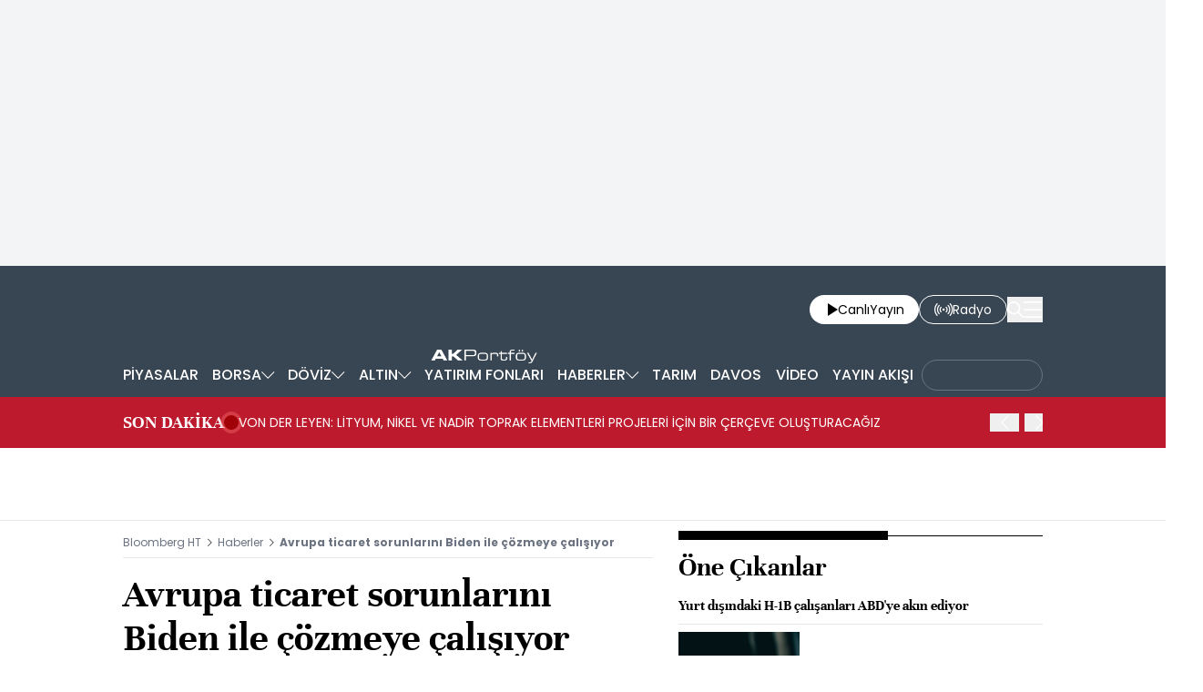

--- FILE ---
content_type: text/html; charset=utf-8
request_url: https://www.bloomberght.com/avrupa-ticaret-sorunlarini-biden-ile-cozmeye-calisiyor-2269510
body_size: 13630
content:
<!DOCTYPE html> <html lang="tr"> <head>   <meta charset="utf-8"> <meta name="viewport" content="width=device-width, initial-scale=1"> <meta name="author" content="Bloomberght"> <meta name="theme-color" content="#ffffff"> <meta name="csrf-token" content="27bpRiM7fWnJSBNGSpVDaEXVKOEvP0U1DMwTqPyk"> <link rel="mask-icon" href="/images/common/logo/bht-logo-black.svg" color="#ffffff">  <link rel="preload" href="/build/common/fonts/bloomberght-icon-font.woff2" as="font" type="font/woff2" crossorigin> <link rel="preload" href="/build/common/fonts/bloomberght-icon-font.woff" as="font" type="font/woff" crossorigin> <link rel="preload" href="/build/common/fonts/Unna-Bold.woff2" as="font" type="font/woff2" crossorigin /> <link rel="preload" href="/build/common/fonts/Unna-Bold.woff" as="font" type="font/woff" crossorigin> <link rel="stylesheet" href="/build/desktop/app-style.css?v=76"> <link rel="apple-touch-icon" sizes="180x180" href="/images/common/favicon/180x180.png"> <link rel="shortcut icon" href="/images/common/favicon/favicon.ico"> <link rel="manifest" href="/manifest.webmanifest">     <script> console.log("%c assets version : 76",'color: white; font-size: larger; background-color: green'); </script>            <script> window.metaRefreshTimeout = "600"; </script>     <link rel="dns-prefetch" href="//im.bloomberght.com">  <link rel="dns-prefetch" href="//geoim.bloomberght.com">  <link rel="dns-prefetch" href="//im.haberturk.com">  <link rel="dns-prefetch" href="//adsp.haberturk.com">  <link rel="dns-prefetch" href="//mo.ciner.com.tr">  <link rel="dns-prefetch" href="//tr.hit.gemius.pl">  <link rel="dns-prefetch" href="https://pagead2.googlesyndication.com">  <link rel="dns-prefetch" href="https://www.google.com">  <link rel="dns-prefetch" href="https://www.google-analytics.com">  <link rel="dns-prefetch" href="https://www.googletagmanager.com">  <link rel="dns-prefetch" href="https://www.googletagservices.com">  <link rel="dns-prefetch" href="https://securepubads.g.doubleclick.net">  <title>Avrupa ticaret sorunlarını Biden ile çözmeye çalışıyor | Son dakika ekonomi haberleri</title> <meta name="description" content="Fransa ve Almanya, ABD ile Avrupa arasındaki ticaret sorunlarını çözmek için Joe Biden'ın ekibiyle temasa geçmeye hazırlanıyor."> <meta name="keywords" content="Avrupa, abd, ticaret">   <meta name="title" content="Avrupa ticaret sorunlarını Biden ile çözmeye çalışıyor | Son dakika ekonomi haberleri"> <meta name="datePublished" content="2020-11-27T10:33:12+03:00"> <meta name="dateModified" content="2020-11-27T10:33:12+03:00"> <meta name="url" content="/avrupa-ticaret-sorunlarini-biden-ile-cozmeye-calisiyor-2269510"> <meta name="articleSection" content="news"> <meta name="articleAuthor" content="">   <meta property="fb:app_id" content="161827680527303"> <meta property="og:locale" content="tr_TR"> <meta property="og:type" content="article"> <meta property="og:site_name" content="Bloomberght"> <meta property="product:category" content=""> <meta property="product:brand" content=""> <meta property="og:url" content="https://www.bloomberght.com/avrupa-ticaret-sorunlarini-biden-ile-cozmeye-calisiyor-2269510"> <meta property="og:title" content="Avrupa ticaret sorunlarını Biden ile çözmeye çalışıyor"> <meta property="og:description" content="Fransa ve Almanya, ABD ile Avrupa arasındaki ticaret sorunlarını çözmek için Joe Biden&#039;ın ekibiyle temasa geçmeye hazırlanıyor."> <meta property="og:image" content="https://geoim.bloomberght.com/l/2020/11/27/ver1737477366/2269510/jpg/960x540"> <meta property="og:image:type" content="image/jpg"> <meta property="og:image:width" content="960"> <meta property="og:image:height" content="540">   <meta name="twitter:card" content=summary_large_image> <meta name="twitter:site" content="@bloomberght"> <meta name="twitter:creator" content="@bloomberght"> <meta name="twitter:url" content="https://www.bloomberght.com/avrupa-ticaret-sorunlarini-biden-ile-cozmeye-calisiyor-2269510"> <meta name="twitter:title" content="Avrupa ticaret sorunlarını Biden ile çözmeye çalışıyor"> <meta name="twitter:description" content="Fransa ve Almanya, ABD ile Avrupa arasındaki ticaret sorunlarını çözmek için Joe Biden&#039;ın ekibiyle temasa geçmeye hazırlanıyor."> <meta name="twitter:image" content="https://geoim.bloomberght.com/l/2020/11/27/ver1737477366/2269510/jpg/960x540">     <link rel="canonical" href="https://www.bloomberght.com/avrupa-ticaret-sorunlarini-biden-ile-cozmeye-calisiyor-2269510">    <link rel="amphtml" href="https://www.bloomberght.com/avrupa-ticaret-sorunlarini-biden-ile-cozmeye-calisiyor-2269510-amp">         <script type="application/ld+json"> {"@context":"http:\/\/schema.org","@type":"BreadcrumbList","itemListElement":[{"@type":"ListItem","position":1,"item":{"@id":"https:\/\/www.bloomberght.com","name":"Bloomberg HT"}},{"@type":"ListItem","position":2,"item":{"@id":"https:\/\/www.bloomberght.com\/haberler","name":"Haberler"}},{"@type":"ListItem","position":3,"item":{"@id":"https:\/\/www.bloomberght.com\/avrupa-ticaret-sorunlarini-biden-ile-cozmeye-calisiyor-2269510","name":"Avrupa ticaret sorunlar\u0131n\u0131 Biden ile \u00e7\u00f6zmeye \u00e7al\u0131\u015f\u0131yor"}}]} </script>       <script> window.customdimension = {};  window.customdimension["type"] = "dimension";  window.customdimension["hierarchy"] = "Detay";  window.customdimension["category1"] = "Haberler";  window.customdimension["category2"] = "";  window.customdimension["category3"] = "";  window.customdimension["category4"] = "";  window.customdimension["detailType"] = "Haber";  window.customdimension["layoutType"] = "";  window.customdimension["categoryOrder"] = "Haberler";  window.customdimension["newsID"] = "2269510";  window.customdimension["newsTitle"] = "Avrupa ticaret sorunlarını Biden ile çözmeye çalışıyor";  window.customdimension["editorID"] = "1723";  window.customdimension["textLength"] = "1324";  window.customdimension["wordCount"] = "140";  window.customdimension["commentCount"] = "0";  window.customdimension["photoTotalCount"] = "0";  window.customdimension["currentPhotoNo"] = "0";  window.customdimension["columnistName"] = "";  window.customdimension["adBlockUser"] = "";  window.customdimension["loginStatus"] = "";  window.customdimension["memberId"] = "0";  window.customdimension["gender"] = "";  window.customdimension["platform"] = "Desktop";  window.customdimension["cinerSource"] = "BloombergHT";  window.customdimension["nativeAd"] = "no";  window.customdimension["pageType"] = "Haber";  window.customdimension["videoIncluded"] = "no";  window.customdimension["webVersion"] = "";  window.customdimension["mobileVersion"] = "";  window.customdimension["jsVersion"] = "";  window.customdimension["cssVersion"] = "";  window.customdimension["mvcVersion"] = "";  window.customdimension["modulesVersion"] = "";  window.customdimension["ageGroup"] = "";  window.customdimension["disYazarlar"] = "";  window.customdimension["dateCreated"] = "2020-11-27 10:30";  window.customdimension["datePublished"] = "2020-11-27 10:33";  window.customdimension["dateModified"] = "2020-11-27 10:33";  window.customdimension["seoDisHaber"] = "no";  window.customdimension["isSpecialNews"] = "no";  window.dataLayer = window.dataLayer || []; window.dataLayer.push(window.customdimension); </script>      <script> (function(w, d, s, l, i) { w[l] = w[l] || []; w[l].push({ 'gtm.start': new Date().getTime(), event: 'gtm.js' }); var f = d.getElementsByTagName(s)[0], j = d.createElement(s), dl = l !== 'dataLayer' ? '&l=' + l : ''; j.async = true; j.src = 'https://www.googletagmanager.com/gtm.js?id=' + i + dl; f.parentNode.insertBefore(j, f); }) (window, document, 'script', 'dataLayer', 'GTM-T5XBP88'); </script>          <script> window.gemiusID = "zCGQzX.Av_e1QDLpqq5ls7Po7KPy92yHRfTIQJS4vrn.g7"; window.pp_gemius_identifier = "zCGQzX.Av_e1QDLpqq5ls7Po7KPy92yHRfTIQJS4vrn.g7"; setTimeout(function() { function gemius_pending(i) { window[i] = window[i] || function() { var x = window[i + '_pdata'] = window[i + '_pdata'] || []; x[x.length] = arguments; }; } function gemius_player_pending(obj, fun) { obj[fun] = obj[fun] || function() { var x = window['gemius_player_data'] = window['gemius_player_data'] || []; x[x.length] = [this, fun, arguments]; }; } gemius_pending('gemius_hit'); gemius_pending('gemius_event'); gemius_pending('pp_gemius_hit'); gemius_pending('pp_gemius_event'); (function(d, t) { try { var gt = d.createElement(t), s = d.getElementsByTagName(t)[0], l = 'http' + ((location.protocol === 'https:') ? 's' : ''); gt.setAttribute('async', 'async'); gt.setAttribute('defer', 'defer'); gt.src = l + '://tr.hit.gemius.pl/xgemius.js'; s.parentNode.insertBefore(gt, s); } catch (e) {} })(document, 'script'); gemius_player_pending(window, "GemiusPlayer"); gemius_player_pending(GemiusPlayer.prototype, "newProgram"); gemius_player_pending(GemiusPlayer.prototype, "newAd"); gemius_player_pending(GemiusPlayer.prototype, "adEvent"); gemius_player_pending(GemiusPlayer.prototype, "programEvent"); (function(d, t) { try { var gt = d.createElement(t), s = d.getElementsByTagName(t)[0], l = 'http' + ((location.protocol === 'https:') ? 's' : ''); gt.setAttribute('async', 'async'); gt.setAttribute('defer', 'defer'); gt.src = l + '://gatr.hit.gemius.pl/gplayer.js'; s.parentNode.insertBefore(gt, s); } catch (e) {} })(document, 'script'); }, 100); </script>      <script> var __OGEZIO_ASYNC_OPTIONS = { "m1": 300, "m2": 1, "m3": 1715050, "i1": 2269510, "i2": 0, "i3": 0, "keywords": "Avrupa, abd, ticaret" }; </script>                <script type="application/ld+json"> { "@context": "https://schema.org", "@type": "NewsArticle", "articleSection": "HABERLER", "mainEntityOfPage": { "@type": "WebPage", "@id": "https://www.bloomberght.com/avrupa-ticaret-sorunlarini-biden-ile-cozmeye-calisiyor-2269510" }, "headline": "Avrupa ticaret sorunlarını Biden ile çözmeye çalışıyor | Son dakika ekonomi haberleri", "alternativeHeadline": "", "description": "Fransa ve Almanya, ABD ile Avrupa arasındaki ticaret sorunlarını çözmek için Joe Biden&#039;ın ekibiyle temasa geçmeye hazırlanıyor.", "articleBody": "Fransa ve Almanya, Se&amp;ccedil;il Başkan Joe Biden&amp;rsquo;ın ekibiyle erkenden temasa ge&amp;ccedil;erek Avrupa Birliği ve ABD arasındaki ticaret ilişkilerini normalleştirmeye &amp;ccedil;alışıyor. Fransa i&amp;ccedil;in en &amp;ouml;nemli g&amp;uuml;ndem, u&amp;ccedil;ak &amp;uuml;retim anlaşmazlığı y&amp;uuml;z&amp;uuml;nden iki &amp;uuml;lke arasındaki &amp;uuml;r&amp;uuml;nlere uygulanan 12 milyar dolar değerindeki g&amp;uuml;mr&amp;uuml;k vergisi sorunun &amp;ccedil;&amp;ouml;zmekken Almanya ise serbest ticaret g&amp;ouml;r&amp;uuml;şmelerini yeniden başlatmak istiyor.    Dış politika uzmanı ve Şans&amp;ouml;lye Merkel&amp;rsquo;in partisinde komite başkan yardımcısı olarak bulunan Johann Wadephul, &amp;ldquo;Konuşmaları m&amp;uuml;mk&amp;uuml;n olduğunca &amp;ccedil;abuk başlatmak i&amp;ccedil;in hazırız.&amp;rdquo; derken Fransa Maliye Bakanı Bruno Le Maire ise &amp;ldquo;Umuyorum ki Biden y&amp;ouml;netimi Avrupa ve ABD arasındaki ilişkileri i&amp;ccedil;in yeni bir başlangı&amp;ccedil; sunabilir.&amp;rdquo; dedi. Almanya, Fransa ve Avrupa&amp;rsquo;nın birleştiği en &amp;ouml;nemli konu ise Trump y&amp;ouml;netiminin Avrupa &amp;ccedil;elik ve al&amp;uuml;minyumuna koyduğu g&amp;uuml;mr&amp;uuml;k vergilerinin kaldırılması, dijital uluslar &amp;ouml;tesi şirketler i&amp;ccedil;in yeni vergi d&amp;uuml;zenlemeleri ve D&amp;uuml;nya Ticaret &amp;Ouml;rg&amp;uuml;t&amp;uuml;nde bir reform yapılması.", "wordCount": "140", "genre":"news", "dateCreated": "2020-11-27T10:33:12+03:00", "datePublished": "2020-11-27T10:33:12+03:00", "dateModified": "2020-11-27T10:33:12+03:00", "keywords": [ "Avrupa, abd, ticaret" ], "typicalAgeRange":"7-", "isFamilyFriendly":"http://schema.org/True", "image": { "@type": "ImageObject", "url": "https://geoim.bloomberght.com/l/2020/11/27/ver1737477366/2269510/jpg/960x540", "width": "960", "height": "540" }, "author": { "@type": "Person", "name": "Bloomberght", "url": "https://www.bloomberght.com/kunye" }, "publisher": { "@type": "Organization", "name": "Bloomberght", "logo": { "@type": "ImageObject", "url": "https://www.bloomberght.com/images/common/logo/bht-amp-logo.png", "width": 600, "height": 60 } }, "inLanguage": "tr-TR" } </script>       <script type="application/ld+json"> { "@context": "https://schema.org", "@type": "Organization", "name": "bloomberght.com", "url": "https://www.bloomberght.com/", "logo": "https://www.bloomberght.com/images/common/logo/bht-amp-logo.png", "address": { "@type": "PostalAddress", "addressLocality": "İstanbul", "addressRegion": "TR", "postalCode": "34430", "streetAddress": "C Görsel Yayınları A.Ş Abdülhakhamit Caddesi No: 25 Taksim/Beyoğlu" }, "sameAs": [ "https://www.facebook.com/BloombergHt", "https://x.com/BloombergHt", "https://www.instagram.com/bloomberghttv" ] } </script> <script type="application/ld+json"> { "@context": "https://schema.org", "@type": "WebSite", "url": "https://www.bloomberght.com/", "potentialAction": { "@type": "SearchAction", "target": "https://www.bloomberght.com/arama/{queryKeyword}", "query-input": "required name=queryKeyword" } } </script>   <style>   </style>   <link rel="preload" as="image" href="https://geoim.bloomberght.com/l/2020/11/27/ver1737477366/2269510/jpg/640x360" fetchpriority="high">   <base target="_blank">  <script>    var pbjs = pbjs || {que: []}; var googletag = googletag || {cmd: []}; var _avp = _avp || []; var cbgAdsSettings = { "frameUrl": "\/adsbht\/adsFrame.html", "usePrebid": true, "PrebidDebug":false }; window.cbgAds = window.cbgAds || { cmd: [], AdsInline: function(zoneId) { cbgAds.cmd.push(function() { cbgAds.AdsInline(zoneId); }); } }; cbgAds.cmd.push(function() { cbgAds.AdsHeader([1523,1260,1264,1394,1400]); });  </script>  <link rel="preload" as="script" href="/adsbht/cbglout.js"> <script async src="/adsbht/cbglout.js"></script>  </head> <body class="relative w-full min-w-xs text-base overflow-x-hidden"> <div class="block w-full bg-gray-100 md:py-4 masthead-wrap overflow-hidden">    <div data-adv="bht" data-device="DESKTOP">        <div class="masthead-top w-full min-h-[120px] md:min-h-[250px] flex justify-center items-center bg-gray-100 "> <div class="wrapper max-w-full w-[970px] flex items-center justify-center"> <div id="zone_1264" class="ads-zone flex items-center justify-center refreshed-zone"> <div id="zone_1264_mhc" data-zone-viewtype="banner" data-zone-id="1264" ></div> </div> <script> cbgAds.AdsInline(1264); </script> </div> </div>          </div>   <div data-adv="bht" data-device="MOBILE">        <div class="masthead-top w-full min-h-[120px] md:min-h-[250px] flex justify-center items-center bg-gray-100 "> <div class="wrapper max-w-full w-[970px] flex items-center justify-center"> <div id="zone_1394" class="ads-zone flex items-center justify-center refreshed-zone"> <div id="zone_1394_mhc" data-zone-viewtype="banner" data-zone-id="1394" ></div> </div> <script> cbgAds.AdsInline(1394); </script> </div> </div>          </div>   </div> <header class="sticky top-0 md:relative z-600 w-full h-full px-4 inset-x-0 bg-[#384552]"> <div class="relative container mx-auto flex justify-between items-center py-4"> <a href="/" title="Bloomberght" target="_self" class="block" class="aspect-w-16 aspect-h-9">      <img    data-src="/images/common/logo/bht-logo-white.svg"  src="https://mo.ciner.com.tr/assets/images/v3/transparent.gif" alt="Bloomberght" class="w-auto h-8 sm:h-12 md:h-16 "   width=250 height=64 >        </a> <div class="flex items-center gap-4 sm:gap-5"> <a href="/tv" title="Bloomberght Canlı Yayın" class="w-auto h-8 px-3 sm:px-4 py-1 bg-white rounded-3xl flex items-center justify-center gap-2 text-sm sm:text-md"> <span class="bloomberght-icon-font-play ml-1"></span> <div class="flex gap-1"> <span>Canlı</span> <span class="hidden sm:block">Yayın</span> </div> </a> <a href="https://www.bloomberghtradyo.com" target="_blank" title="Bloomberg HT Radyo" class="sm:w-auto w-8 h-8 sm:px-4 py-1 text-white text-sm sm:text-md bg-[#384552] border border-white rounded-full sm:rounded-3xl hidden sm:flex items-center justify-center gap-2"> <span class="bloomberght-icon-font-radio"></span> <span class="hidden sm:block">Radyo</span> </a> <button aria-label="Search" class="search-widget-trigger bloomberght-icon-font-search text-lg text-white cursor-pointer"></button> <button aria-label="Mega-menu" class="menu-button bloomberght-icon-font-menu text-lg text-white cursor-pointer"></button> </div> </div> </header>        <div data-widget-type="nav-sub-menu" class="bg-[#384552] h-12 px-4 !hidden lg:!block"> <div class="nav-sub-menu container h-full mx-auto flex items-center justify-between z-90 whitespace-nowrap">  <div class="sub-menu-wrapper relative text-sm lg:text-base text-white group h-full">  <a href="/piyasalar" title="PİYASALAR" class="pl-0 py-2.5 px-1.5 h-full flex items-center justify-center gap-1 font-medium group-hover:bg-[#4D596A] group-hover:font-medium hover:font-medium "> <span>PİYASALAR</span>  </a>   </div>  <div class="sub-menu-wrapper relative text-sm lg:text-base text-white group h-full">  <a href="/borsa/" title="BORSA" class="py-2.5 px-1.5 h-full flex items-center justify-center gap-1 font-medium group-hover:bg-[#4D596A] group-hover:font-medium hover:font-medium "> <span>BORSA</span>  <span class="bloomberght-icon-font-chevron-bottom text-[.5rem] text-white"></span>  </a>   <ul class="drop-down absolute top-12 left-0 bg-[#4D596A] z-90 text-sm w-max hidden">  <li class="hover:bg-[#384552] p-4 border-b border-[#384552]"> <a href="/borsa/hisseler" title="Hisse Senetleri">Hisse Senetleri </a> </li>  <li class="hover:bg-[#384552] p-4 border-b border-[#384552]"> <a href="/borsa/en-cok" title="Yükselen/Düşen Hisseler">Yükselen/Düşen Hisseler </a> </li>  <li class="hover:bg-[#384552] p-4 border-b border-[#384552]"> <a href="/borsa/hisseler/kap-haberleri" title="Kap Haberleri">Kap Haberleri </a> </li>  <li class="hover:bg-[#384552] p-4 border-b border-[#384552]"> <a href="/borsa/dunya-borsalari" title="Dünya Borsaları">Dünya Borsaları </a> </li>  <li class="hover:bg-[#384552] p-4 border-b border-[#384552]"> <a href="/borsa/endeksler" title="Endeksler">Endeksler </a> </li>  <li class="hover:bg-[#384552] p-4 border-b border-[#384552]"> <a href="/borsa/borsa-kapanis" title="Borsa Kapanış">Borsa Kapanış </a> </li>  <li class="hover:bg-[#384552] p-4 "> <a href="/alternatif" title="Alternatif Piyasalar">Alternatif Piyasalar </a> </li>  </ul>  </div>  <div class="sub-menu-wrapper relative text-sm lg:text-base text-white group h-full">  <a href="/doviz/" title="DÖVİZ" class="py-2.5 px-1.5 h-full flex items-center justify-center gap-1 font-medium group-hover:bg-[#4D596A] group-hover:font-medium hover:font-medium "> <span>DÖVİZ</span>  <span class="bloomberght-icon-font-chevron-bottom text-[.5rem] text-white"></span>  </a>   <ul class="drop-down absolute top-12 left-0 bg-[#4D596A] z-90 text-sm w-max hidden">  <li class="hover:bg-[#384552] p-4 border-b border-[#384552]"> <a href="/doviz/dolar" title="Dolar">Dolar </a> </li>  <li class="hover:bg-[#384552] p-4 border-b border-[#384552]"> <a href="/doviz/euro" title="Euro">Euro </a> </li>  <li class="hover:bg-[#384552] p-4 border-b border-[#384552]"> <a href="/doviz/ingiliz-sterlini" title="Sterlin">Sterlin </a> </li>  <li class="hover:bg-[#384552] p-4 border-b border-[#384552]"> <a href="/doviz/isvicre-frangi" title="İsviçre Frangı">İsviçre Frangı </a> </li>  <li class="hover:bg-[#384552] p-4 "> <a href="/doviz/pariteler" title="Pariteler">Pariteler </a> </li>  </ul>  </div>  <div class="sub-menu-wrapper relative text-sm lg:text-base text-white group h-full">  <a href="/altin" title="ALTIN" class="py-2.5 px-1.5 h-full flex items-center justify-center gap-1 font-medium group-hover:bg-[#4D596A] group-hover:font-medium hover:font-medium "> <span>ALTIN</span>  <span class="bloomberght-icon-font-chevron-bottom text-[.5rem] text-white"></span>  </a>   <ul class="drop-down absolute top-12 left-0 bg-[#4D596A] z-90 text-sm w-max hidden">  <li class="hover:bg-[#384552] p-4 border-b border-[#384552]"> <a href="/altin/altin-ons" title="Ons Altın">Ons Altın </a> </li>  <li class="hover:bg-[#384552] p-4 border-b border-[#384552]"> <a href="/altin/gram-altin" title="Gram Altın">Gram Altın </a> </li>  <li class="hover:bg-[#384552] p-4 border-b border-[#384552]"> <a href="/altin/ceyrek-altin" title="Çeyrek Altın">Çeyrek Altın </a> </li>  <li class="hover:bg-[#384552] p-4 border-b border-[#384552]"> <a href="/altin/cumhuriyet-altini" title="Cumhuriyet Altını">Cumhuriyet Altını </a> </li>  <li class="hover:bg-[#384552] p-4 border-b border-[#384552]"> <a href="/altin/ziynet-altini" title="Ziynet Altını">Ziynet Altını </a> </li>  <li class="hover:bg-[#384552] p-4 border-b border-[#384552]"> <a href="/altin/yarim-altin" title="Yarım Altın">Yarım Altın </a> </li>  <li class="hover:bg-[#384552] p-4 border-b border-[#384552]"> <a href="/altin/14-ay-bilezik-gr" title="14 Ayar Bilezik">14 Ayar Bilezik </a> </li>  <li class="hover:bg-[#384552] p-4 border-b border-[#384552]"> <a href="/altin/22-ay-bilezik-gr" title="22 Ayar Bilezik">22 Ayar Bilezik </a> </li>  <li class="hover:bg-[#384552] p-4 "> <a href="/emtia" title="Diğer Emtia">Diğer Emtia </a> </li>  </ul>  </div>  <div class="sub-menu-wrapper relative text-sm lg:text-base text-white group h-full">  <a href="/yatirim-fonlari" title="YATIRIM FONLARI" class="py-2.5 px-1.5 h-full flex items-center justify-center gap-1 font-medium group-hover:bg-[#4D596A] group-hover:font-medium hover:font-medium "> <span>YATIRIM FONLARI</span>  </a>   </div>  <div class="sub-menu-wrapper relative text-sm lg:text-base text-white group h-full">  <a href="/haberler" title="HABERLER" class="py-2.5 px-1.5 h-full flex items-center justify-center gap-1 font-medium group-hover:bg-[#4D596A] group-hover:font-medium hover:font-medium "> <span>HABERLER</span>  <span class="bloomberght-icon-font-chevron-bottom text-[.5rem] text-white"></span>  </a>   <ul class="drop-down absolute top-12 left-0 bg-[#4D596A] z-90 text-sm w-max hidden">  <li class="hover:bg-[#384552] p-4 border-b border-[#384552]"> <a href="/finansal-teknoloji" title="Fintech">Fintech </a> </li>  <li class="hover:bg-[#384552] p-4 border-b border-[#384552]"> <a href="/enerji" title="Enerji">Enerji </a> </li>  <li class="hover:bg-[#384552] p-4 border-b border-[#384552]"> <a href="/ekonomik-veriler-ve-gundem" title="Makro">Makro </a> </li>  <li class="hover:bg-[#384552] p-4 border-b border-[#384552]"> <a href="/halka-arz-takvimi" title="Halka Arz Takvimi">Halka Arz Takvimi </a> </li>  <li class="hover:bg-[#384552] p-4 "> <a href="/gorus" title="Görüş">Görüş </a> </li>  </ul>  </div>  <div class="sub-menu-wrapper relative text-sm lg:text-base text-white group h-full">  <a href="/tarim" title="TARIM" class="py-2.5 px-1.5 h-full flex items-center justify-center gap-1 font-medium group-hover:bg-[#4D596A] group-hover:font-medium hover:font-medium "> <span>TARIM</span>  </a>   </div>  <div class="sub-menu-wrapper relative text-sm lg:text-base text-white group h-full">  <a href="/davos" title="DAVOS" class="py-2.5 px-1.5 h-full flex items-center justify-center gap-1 font-medium group-hover:bg-[#4D596A] group-hover:font-medium hover:font-medium "> <span>DAVOS</span>  </a>   </div>  <div class="sub-menu-wrapper relative text-sm lg:text-base text-white group h-full">  <a href="/video" title="VİDEO" class="py-2.5 px-1.5 h-full flex items-center justify-center gap-1 font-medium group-hover:bg-[#4D596A] group-hover:font-medium hover:font-medium "> <span>VİDEO</span>  </a>   </div>  <div class="sub-menu-wrapper relative text-sm lg:text-base text-white group h-full">  <a href="/yayinakisi" title="YAYIN AKIŞI" class="py-2.5 px-1.5 h-full flex items-center justify-center gap-1 font-medium group-hover:bg-[#4D596A] group-hover:font-medium hover:font-medium "> <span>YAYIN AKIŞI</span>  </a>   </div>  <div class="sub-menu-wrapper relative text-sm lg:text-base text-white group h-full">  <a href="https://www.businessweek.com.tr/" title="BusinessWeek" class="h-full flex items-center justify-center font-medium "> <div class="rounded-full px-3 pt-2 pb-2.5 border border-gray-500"> <img class="block max-h-3.5" src="https://mo.ciner.com.tr/assets/images/v3/transparent.gif" data-src="/images/common/other-logo/businessweek-show-logo-white.svg" alt="BusinessWeek" loading="lazy" width="107" height="14"> </div> </a>   </div>  </div> </div>           <div data-widget-type="breaking-news" class="w-full bg-[#bd1b2d] relative flex items-center px-4 h-16 md:h-14"> <div class="flex items-center gap-4 text-white container mx-auto leading-none md:leading-normal"> <a href="/sondakika" title="SON DAKİKA" class="w-auto md:whitespace-nowrap text-xl font-unna font-bold leading-none">SON DAKİKA</a> <div class="w-4 h-4 relative flex"> <span class="animate-ping absolute inline-flex h-full w-full rounded-full bg-red-400 opacity-75"></span> <span class="relative inline-flex rounded-full h-4 w-4 bg-[#a00207]"></span> </div>      <div data-type="swiper" data-name=""  class="swiper slider-custom relative 2xl:max-w-screen-xl mx-auto max-w-screen-lg flex items-center z-10" data-swiper="{ &quot;slidesPerView&quot;: &quot;auto&quot;, &quot;autoplay&quot;: { &quot;delay&quot;: 6000, &quot;disableOnInteraction&quot;: false }, &quot;spaceBetween&quot;: 10, &quot;navigation&quot;: { &quot;nextEl&quot;: &quot;.breaking-news .bloomberght-icon-font-chevron-right&quot;, &quot;prevEl&quot;: &quot;.breaking-news .bloomberght-icon-font-chevron-left&quot; } }" style=""> <div class="swiper-wrapper"> <div class="swiper-slide md:pr-20 self-center"  style="" > <a href="/sondakika" class="text-xs md:text-sm font-normal text-ellipsis line-clamp-3 md:line-clamp-1 cursor-pointer">VON DER LEYEN: LİTYUM, NİKEL VE NADİR TOPRAK ELEMENTLERİ PROJELERİ İÇİN BİR ÇERÇEVE OLUŞTURACAĞIZ</a> </div>             <div class="swiper-slide md:pr-20 self-center"  style="" > <a href="/sondakika" class="text-xs md:text-sm font-normal text-ellipsis line-clamp-3 md:line-clamp-1 cursor-pointer">VON DER LEYEN: AVRUPA VE BREZİLYA HAM MADDE ANLAŞMASINA DOĞRU İLERLİYOR</a> </div>             <div class="swiper-slide md:pr-20 self-center"  style="" > <a href="/sondakika" class="text-xs md:text-sm font-normal text-ellipsis line-clamp-3 md:line-clamp-1 cursor-pointer">EURO, TRUMP&#039;IN GRÖNLAND HAKKINDA KONUŞMASI SIRASINDA GÜNÜN EN DÜŞÜK SEVİYESİ OLAN 1,1585 DOLARA GERİLEDİ</a> </div>             <div class="swiper-slide md:pr-20 self-center"  style="" > <a href="/sondakika" class="text-xs md:text-sm font-normal text-ellipsis line-clamp-3 md:line-clamp-1 cursor-pointer">TRUMP: EĞER YÜKSEK MAHKEME DAVASINI KAZANAMAZSAK BU ÜLKEMİZ İÇİN BİR UTANÇ OLUR</a> </div>             <div class="swiper-slide md:pr-20 self-center"  style="" > <a href="/sondakika" class="text-xs md:text-sm font-normal text-ellipsis line-clamp-3 md:line-clamp-1 cursor-pointer">TRUMP: GRÖNLAND KONUSUNDA SORUN ÇIKARAN ÜLKELERE GÜMRÜK VERGİSİ KOYABİLİRİZ</a> </div>             <div class="swiper-slide md:pr-20 self-center"  style="" > <a href="/sondakika" class="text-xs md:text-sm font-normal text-ellipsis line-clamp-3 md:line-clamp-1 cursor-pointer">ABD 2 YILLIK TAHVİL FAİZİ, TRUMP&#039;IN HASSETT&#039;İ  BULUNDUĞU POZİSYONDA GÖRMEK İSTEDİĞİNİ SÖYLEMESİNİN ARDINDAN YÜKSELDİ</a> </div>             <div class="swiper-slide md:pr-20 self-center"  style="" > <a href="/sondakika" class="text-xs md:text-sm font-normal text-ellipsis line-clamp-3 md:line-clamp-1 cursor-pointer">TRUMP: FED YETKİLİLERİ PEK KONUŞMAZ, HASSETT KONUŞMAKTA ÇOK İYİ</a> </div>             <div class="swiper-slide md:pr-20 self-center"  style="" > <a href="/sondakika" class="text-xs md:text-sm font-normal text-ellipsis line-clamp-3 md:line-clamp-1 cursor-pointer">TRUMP: HASSETT TELEVİZYONDA İYİYDİ, ONU BULUNDUĞU YERDE TUTMAK İSTİYORUM</a> </div>             <div class="swiper-slide md:pr-20 self-center"  style="" > <a href="/sondakika" class="text-xs md:text-sm font-normal text-ellipsis line-clamp-3 md:line-clamp-1 cursor-pointer">BIST 100 ENDEKSİ HAFTANIN SON İŞLEM GÜNÜNÜ YÜZDE 1,70 YÜKSELİŞLE 12.669 PUANDAN KAPATTI</a> </div>             <div class="swiper-slide md:pr-20 self-center"  style="" > <a href="/sondakika" class="text-xs md:text-sm font-normal text-ellipsis line-clamp-3 md:line-clamp-1 cursor-pointer">ABD&#039;DE SANAYİ ÜRETİMİ ARALIK&#039;TA YÜZDE 0,4 ARTTI, ÖNCEKİ YÜZDE 0,2; BEKLENTİ YÜZDE 0,1 DARALMA</a> </div> </div>          <div class="breaking-news text-white bg-[#bd1b2d] absolute -right-3 top-0 my-auto w-20 h-full pl-4 z-90 hidden md:block"> <button aria-label="prev" class="swiper-button-prev after:content-[''] w-8 h-11 bloomberght-icon-font-chevron-left right-14 cursor-pointer text-inherit"></button> <button aria-label="next" class="swiper-button-next after:content-[''] w-8 h-11 bloomberght-icon-font-chevron-right right-0 cursor-pointer text-inherit"></button> </div>            </div>    </div> </div>          <div data-widget-type="finance-slider" data-connection='true' class="bg-white border-b min-h-20 max-h-20 overflow-hidden"></div>  <main class="p-4"> <div class="master w-full flex justify-center items-start container mx-auto">         <div data-adv="bht" data-device="DESKTOP" id="page-skin-left-sticky" class="pageskin page-skin-left pageskin-left hidden -ml-[160px] mr-4 justify-end sticky top-[212px] min-w-[160px] h-auto min-h-[600px] text-gray-400 z-[50]"> <div id="zone_1524" data-zone-id="1524" class="no-init" data-zone-viewtype="banner"> </div> </div> <script> function renderPageSkinLeft() { if (!window.rightAdsIsPageskin) { cbgAds.RefreshZone(1524); } } </script>          <div class="w-full min-w-full">  <div class="news-wrapper it-container relative flex flex-wrap">  <article class="w-full md:w-[calc(100%-400px)] md:pr-7 news-content news-tracker it-main it-item" data-id="2269510" data-it="{&quot;index&quot;:&quot;1&quot;,&quot;id&quot;:2269510,&quot;next&quot;:&quot;\/infinite\/news\/2269509&quot;,&quot;title&quot;:&quot;Avrupa ticaret sorunlar\u0131n\u0131 Biden ile \u00e7\u00f6zmeye \u00e7al\u0131\u015f\u0131yor | Son dakika ekonomi haberleri&quot;,&quot;tracker&quot;:[{&quot;type&quot;:&quot;history&quot;,&quot;parameter&quot;:&quot;full&quot;,&quot;url&quot;:&quot;\/avrupa-ticaret-sorunlarini-biden-ile-cozmeye-calisiyor-2269510&quot;}]}"> <div data-widget-type="headline-cover" class="relative">  <div class="pb-2 overflow-hidden border-b flex justify-between"> <div class="block text-xs text-gray-500">  <span>  <a href="/">Bloomberg HT</a> <i class="bloomberght-icon-font-chevron-right inline-block mx-1 w-1 h-1 text-xxxs text-black "></i>  </span>  <span>  <a href="/haberler">Haberler</a> <i class="bloomberght-icon-font-chevron-right inline-block mx-1 w-1 h-1 text-xxxs text-black "></i>  </span>  <span>  <span class="font-bold">Avrupa ticaret sorunlarını Biden ile çözmeye çalışıyor</span>  </span>  </div> </div>  <div class="py-4 flex flex-col gap-4 mb-5 border-b-2 border-gray-500">  <h1 class="title font-unna font-bold text-3xl md:text-[44px] md:leading-[3.0rem]">Avrupa ticaret sorunlarını Biden ile çözmeye çalışıyor</h1>  <ul>  <li class="relative before:absolute before:top-2 before:left-0 before:w-2 before:h-2 pl-5 before:bg-black "> <h2 class="description text-base md:text-lg">Fransa ve Almanya, ABD ile Avrupa arasındaki ticaret sorunlarını çözmek için Joe Biden&#039;ın ekibiyle temasa geçmeye hazırlanıyor.</h2> </li>  </ul>  </div> <div class="aspect-video mb-4 bg-gray-300">        <img    src="https://geoim.bloomberght.com/l/2020/11/27/ver1737477366/2269510/jpg/640x360" alt="" class="w-full h-full "   loading=eager >        </div>      <div data-type="news-info"> <div class="flex items-center justify-between gap-2 w-full border-b-2 border-gray-500 mb-2 pb-2 w-1/2"> <div class="text-xs"> <div>Giriş: 27 Kasım 2020, Cuma 10:33</div> <div>Güncelleme: 27 Kasım 2020, Cuma 10:33</div> </div> <div class="flex flex-none gap-2"> <ul class="flex items-end justify-center text-xl"> <li class="block p-2"> <button aria-label="Text-increase" onclick="textIncrease()" class="text-increase "> <i class="bloomberght-icon-font-text-increase"></i> </button> </li> <li class="relative group"> <i class="bloomberght-icon-font-share block p-2 cursor-pointer"></i> <ul class="absolute right-0 bg-white shadow flex gap-6 p-4 border rounded-sm hidden group-hover:flex text-black">    <li>  <a href="https://www.facebook.com/sharer/sharer.php?u=https%3A%2F%2Fbb.ht%2FsT7a1x%2Ff" title="facebook" onclick="" target="_blank"> <i class="bloomberght-icon-font-facebook facebook py-2"></i> </a>  </li>    <li>  <a href="https://twitter.com/intent/tweet?text=Avrupa%20ticaret%20sorunlar%C4%B1n%C4%B1%20Biden%20ile%20%C3%A7%C3%B6zmeye%20%C3%A7al%C4%B1%C5%9F%C4%B1yor&amp;url=https%3A%2F%2Fbb.ht%2FsT7a1x%2Ft&amp;original_referer=https%3A%2F%2Fbb.ht%2FsT7a1x%2Ft&amp;via=bloomberght" title="twitter-x" onclick="" target="_blank"> <i class="bloomberght-icon-font-twitter-x twitter-x py-2"></i> </a>  </li>    <li>  <a href="https://bsky.app/intent/compose?text=Avrupa%20ticaret%20sorunlar%C4%B1n%C4%B1%20Biden%20ile%20%C3%A7%C3%B6zmeye%20%C3%A7al%C4%B1%C5%9F%C4%B1yor%20+%20https%3A%2F%2Fbb.ht%2FsT7a1x" title="bluesky" onclick="" target="_blank"> <i class="bloomberght-icon-font-bluesky bluesky py-2"></i> </a>  </li>    <li>  <a href="https://www.linkedin.com/sharing/share-offsite/?url=https%3A%2F%2Fbb.ht%2FsT7a1x&amp;text=Avrupa%20ticaret%20sorunlar%C4%B1n%C4%B1%20Biden%20ile%20%C3%A7%C3%B6zmeye%20%C3%A7al%C4%B1%C5%9F%C4%B1yor" title="linkedin" onclick="" target="_blank"> <i class="bloomberght-icon-font-linkedin linkedin py-2"></i> </a>  </li>    <li>  <a href="https://wa.me/?text=Avrupa%20ticaret%20sorunlar%C4%B1n%C4%B1%20Biden%20ile%20%C3%A7%C3%B6zmeye%20%C3%A7al%C4%B1%C5%9F%C4%B1yor%20-%20https%3A%2F%2Fbb.ht%2FsT7a1x%2Fw" title="whatsapp" onclick="" target="_blank"> <i class="bloomberght-icon-font-whatsapp whatsapp py-2"></i> </a>  </li>    <li>  <a href="mailto:Buraya%20gönderilecek%20adresi%20giriniz.?subject=Avrupa%20ticaret%20sorunlar%C4%B1n%C4%B1%20Biden%20ile%20%C3%A7%C3%B6zmeye%20%C3%A7al%C4%B1%C5%9F%C4%B1yor&amp;body=https%3A%2F%2Fbb.ht%2FsT7a1x" title="mail" onclick="" target="_blank"> <i class="bloomberght-icon-font-mail mail py-2"></i> </a>  </li>      <li>  <button aria-label="Copy" onclick="copyLink(window.location.href)" target="_self" class="copy"> <i class="bloomberght-icon-font-copy"></i> </button>  </li>    </ul> </li> </ul> </div> </div> </div>       </div>  <div class="article-wrapper mb-4 mt-5">     <p>Fransa ve Almanya, Seçil Başkan Joe Biden’ın ekibiyle erkenden temasa geçerek Avrupa Birliği ve ABD arasındaki ticaret ilişkilerini normalleştirmeye çalışıyor.</p>      <p>Fransa için en önemli gündem, uçak üretim anlaşmazlığı yüzünden iki ülke arasındaki ürünlere uygulanan 12 milyar dolar değerindeki gümrük vergisi sorunun çözmekken Almanya ise serbest ticaret görüşmelerini yeniden başlatmak istiyor.</p>      <div data-widget-type="newsLinkForNews">      <div data-type="news-card-type2" class="border-y my-4 py-4 ">  <a href="/avrupa-parlamentosu-abd-ile-sinirli-gumruk-vergisi-indirimini-onayladi-2269480" title="Avrupa Parlamentosu, ABD ile &quot;sınırlı&quot; gümrük vergisi indirimini onayladı"> <figure class="flex gap-2 "> <div class="w-4/12 h-full aspect-square bg-gray-50 max-w-40">       <img    data-src="https://geoim.bloomberght.com/l/2020/11/26/ver1737477387/2269480/jpg/640x640"  src="https://mo.ciner.com.tr/assets/images/v3/transparent.gif" alt="Avrupa Parlamentosu, ABD ile &quot;sınırlı&quot; gümrük vergisi indirimini onayladı" class="w-full h-full object-fill "    >         </div> <figcaption class="w-8/12 flex flex-col justify-center space-y-2">   <div class="category text-xs">HABERLER</div>   <div class="font-unna font-bold text-base 2xl:text-xl text-ellipsis line-clamp-3 "> Avrupa Parlamentosu, ABD ile &quot;sınırlı&quot; gümrük vergisi indirimini onayladı </div>   </figcaption> </figure> </a> </div>       </div>       <p>Dış politika uzmanı ve Şansölye Merkel’in partisinde komite başkan yardımcısı olarak bulunan Johann Wadephul, “Konuşmaları mümkün olduğunca çabuk başlatmak için hazırız.” derken Fransa Maliye Bakanı Bruno Le Maire ise “Umuyorum ki Biden yönetimi Avrupa ve ABD arasındaki ilişkileri için yeni bir başlangıç sunabilir.” dedi.</p>      <p>Almanya, Fransa ve Avrupa’nın birleştiği en önemli konu ise Trump yönetiminin Avrupa çelik ve alüminyumuna koyduğu gümrük vergilerinin kaldırılması, dijital uluslar ötesi şirketler için yeni vergi düzenlemeleri ve Dünya Ticaret Örgütünde bir reform yapılması.</p>      <div data-widget-type="dataImage" class="w-full h-auto aspect-video bg-gray-50 relative mb-4">      <img    data-src="chrome-extension://bpggmmljdiliancllaapiggllnkbjocb/logo/16.png"  src="https://mo.ciner.com.tr/assets/images/v3/transparent.gif" alt="" class="w-full h-full zoom-image cursor-zoom-in"  onclick=imageZoom(this)  >  <i class="zoom-close bloomberght-icon-font-close fixed top-0 right-0 z-500 text-2xl p-2 cursor-zoom-in hidden"></i> <div class="zoom absolute bottom-0 right-0 backdrop-blur-md"> <div class="w-10 h-10 bg-white rounded-tl-md opacity-40"></div> <div class="bloomberght-icon-font-search absolute bottom-1 right-2 text-white text-xl font-bold"></div> </div>        <i class="zoom-close bloomberght-icon-font-close fixed top-0 right-0 bg-white z-500 text-2xl p-2 cursor-pointer hidden"></i> <div class="zoom-btn text-2xl absolute bottom-0 right-0 w-14 h-14 bg-white rounded-tl-md flex justify-center items-center cursor-zoom-in" onclick="imageZoom(this.parentElement.querySelector('.zoom-image'))"> <span class="bloomberght-icon-font-search"></span> </div> </div>     </div>    <div data-adv="bht" data-device="DESKTOP">      <div class="wrapper adv-news w-full min-h-80 mb-5 py-4 flex flex-wrap justify-center items-center bg-gray-50"> <div class="head h-10 w-full text-center hidden items-center justify-center"> <span class="text-xxs">REKLAM advertisement3ndparty</span> </div>  <div class="body w-full flex items-center justify-center overflow-hidden" style="max-height: 100%;">  <div data-zone-id="2278" class="ads-zone lazy-init" data-zone-viewtype="banner" data-width="" data-height="" ></div>  </div> </div>        </div>   </article> <aside class="w-full md:w-[400px] relative"> <div> <div data-widget-type="headlinesOfTheDay">      <div data-type="head-type1" class="  "> <div class="relative before:absolute before:top-0 before:m-auto before:w-[230px] before:h-2.5 before:bg-black  before:bottom-0 before:h-2.5 border-b border-black mb-4"></div>  <div class="mb-3 ">  <h2 class="font-unna font-bold text-3xl ">Öne Çıkanlar</h2>  </div>  </div>       <div class="mb-4">     <div data-type="news-card-type1" class="border-b mb-2 pb-2 ">  <a href="/yurt-disindaki-h-1b-calisanlari-abd-ye-akin-ediyor-3757608" title="Yurt dışındaki H-1B çalışanları ABD&#039;ye akın ediyor"> <figure class=""> <figcaption>  <div class="font-unna font-bold text-base 2xl:text-xl text-ellipsis line-clamp-2"> Yurt dışındaki H-1B çalışanları ABD&#039;ye akın ediyor </div>   </figcaption> </figure> </a> </div>     <div data-type="news-card-type2" class="border-b mb-2 pb-2 ">  <a href="/beyanname-vermeyen-10-bin-yuksek-gelirli-mukellef-mercek-altinda-3757611" title="Beyanname vermeyen 10 bin yüksek gelirli mükellef mercek altında"> <figure class="flex gap-2 "> <div class="w-4/12 h-full aspect-square bg-gray-50 max-w-40">       <img    data-src="https://geoim.bloomberght.com/l/2025/09/21/ver1758455256/3757611/jpg/640x640"  src="https://mo.ciner.com.tr/assets/images/v3/transparent.gif" alt="" class="w-full h-full object-fill "    >         </div> <figcaption class="w-8/12 flex flex-col justify-center space-y-2">  <div class="font-unna font-bold text-base 2xl:text-xl text-ellipsis line-clamp-3 "> Beyanname vermeyen 10 bin yüksek gelirli mükellef mercek altında </div>   </figcaption> </figure> </a> </div>     <div data-type="news-card-type1" class="border-b mb-2 pb-2 ">  <a href="/trumpsi-gorusmesinden-sonra-abd-heyeti-cin-basbakani-ile-gorustu-3757609" title="Trump–Şi görüşmesinden sonra ABD heyeti Çin Başbakanı&#039;nı ziyaret etti"> <figure class=""> <figcaption>  <div class="font-unna font-bold text-base 2xl:text-xl text-ellipsis line-clamp-2"> Trump–Şi görüşmesinden sonra ABD heyeti Çin Başbakanı&#039;nı ziyaret etti </div>   </figcaption> </figure> </a> </div>     <div data-type="news-card-type4" class="mb-4 ">  <a href="/ab-teknoloji-devlerine-finansal-veri-erisimini-kisitlamayi-planliyor-3757607" title="AB, teknoloji devlerinin finansal veri erişimini kısıtlamayı planlıyor"> <figure class="flex gap-2 justify-between "> <figcaption class="w-8/12 flex flex-col justify-center">  <div class="font-unna font-bold text-base 2xl:text-xl text-ellipsis line-clamp-3 "> AB, teknoloji devlerinin finansal veri erişimini kısıtlamayı planlıyor </div>   </figcaption> <div class="w-4/12 h-full aspect-square bg-gray-50 max-w-40">        <img    data-src="https://geoim.bloomberght.com/l/2025/09/21/ver1758438575/3757607/jpg/640x640"  src="https://mo.ciner.com.tr/assets/images/v3/transparent.gif" alt="" class="w-full h-full object-fill "    >         </div> </figure> </a> </div>   </div> </div>    <div data-adv="bht" data-device="DESKTOP">      <div class="wrapper adv-news w-full min-h-80 mb-5 py-4 flex flex-wrap justify-center items-center bg-gray-50"> <div class="head h-10 w-full text-center hidden items-center justify-center"> <span class="text-xxs">REKLAM advertisement1</span> </div>  <div class="body w-full flex items-center justify-center overflow-hidden" style="max-height: 250px;">  <div data-zone-id="1258" class="ads-zone lazy-init" data-zone-viewtype="banner" data-width="" data-height="" ></div>  </div> </div>        </div>   <div data-adv="bht" data-device="MOBILE">      <div class="wrapper adv-news w-full min-h-80 mb-5 py-4 flex flex-wrap justify-center items-center bg-gray-50"> <div class="head h-10 w-full text-center hidden items-center justify-center"> <span class="text-xxs">REKLAM advertisement1</span> </div>  <div class="body w-full flex items-center justify-center overflow-hidden" style="max-height: 250px;">  <div data-zone-id="1393" class="ads-zone lazy-init" data-zone-viewtype="banner" data-width="" data-height="" ></div>  </div> </div>        </div>   </div>       <div data-widget-type="most-read-slider" class="w-full py-4"> <div class="mb-4 border-b border-black relative before:absolute before:top-0 before:bottom-0 before:m-auto before:w-[230px] before:h-2.5 before:bg-black"></div> <div class="font-unna font-bold text-3xl">En Çok Okunanlar</div> <ul class="news-list">   <li class="w-full py-8 border-b border-gray-500 mb-2"> <div class="relative w-full h-full pl-10 flex items-center justify-start"> <div class="absolute left-0 font-bold text-[110px] text-gray-200 leading-[.5] z-0">1</div> <a href="/sgk-dan-yurt-disi-ilac-listesinde-guncelleme-iste-yeni-ilac-fiyatlari-3766598" title="SGK&#039;dan yurt dışı ilaç listesinde güncelleme: İşte yeni ilaç fiyatları" class="z-10"> <figure class="flex gap-2"> <figcaption class="w-full flex flex-col justify-around"> <div class="font-unna font-bold text-xl text-ellipsis line-clamp-3 leading-6 mb-1"> SGK&#039;dan yurt dışı ilaç listesinde güncelleme: İşte yeni ilaç fiyatları </div> </figcaption> </figure> </a> </div> </li>  </ul> </div>            <div data-adv="bht" data-device="MOBILE">      <div class="wrapper adv-news w-full min-h-80 mb-5 py-4 flex flex-wrap justify-center items-center bg-gray-50"> <div class="head h-10 w-full text-center hidden items-center justify-center"> <span class="text-xxs">REKLAM advertisement3ndpartyend</span> </div>  <div class="body w-full flex items-center justify-center overflow-hidden" style="max-height: 100%;">  <div data-zone-id="2279" class="ads-zone lazy-init" data-zone-viewtype="banner" data-width="" data-height="" ></div>  </div> </div>        </div>   </aside> </div> <div class="it-loading-progress lazy-loading-content-animation my-8 p-4 w-full mx-auto"> <div class="animate-pulse"> <div class="col-span-2 space-y-3"> <div class="w-full space-y-3"> <div class="space-y-3"> <div class="grid grid-cols-1 gap-4"> <div class="h-16 bg-slate-200 rounded"></div> </div> <div class="grid grid-cols-1 md:grid-cols-3 gap-4"> <div class="h-3 bg-slate-200 rounded col-span-1"></div> <div class="h-3 bg-slate-200 rounded col-span-2"></div> </div> </div> <div class="h-3 bg-slate-200 rounded"></div> <div class="space-y-3"> <div class="grid grid-cols-1 md:grid-cols-3 gap-4"> <div class="h-3 bg-slate-200 rounded col-span-2"></div> <div class="h-3 bg-slate-200 rounded col-span-1"></div> </div> <div class="h-3 bg-slate-200 rounded"></div> </div> </div> </div> </div> </div>   </div>         <div data-adv="bht" data-device="DESKTOP" id="page-skin-right-sticky" class="pageskin page-skin-right pageskin-right -mr-[160px] ml-4 hidden justify-start sticky top-[212px] min-w-[160px] h-auto min-h-[600px] text-gray-400 z-[50]"> <div id="zone_1523" data-zone-id="1523" class="ads-zone refreshed-zone" data-zone-viewtype="banner" data-onRenderEnded="renderPageSkinLeft();"></div> <script> cbgAds.AdsInline(1523); (function() { setTimeout(function() { if (typeof cbgAds.RefreshZone == 'function' && (document.querySelector( '.page-skin-right [data-zone-id]').offsetWidth < 10 && document.querySelector( '.page-skin-left [data-zone-id]').offsetWidth < 10)) { cbgAds.RefreshZone(1523); } }, 5000); })(); </script> </div>          </div>      <div data-type="cookiePolicy" class="container w-full fixed inset-x-0 md:inset-x-4 bottom-0 m-auto z-500 hidden"> <div class="md:max-w-96 p-4 md:p-8 flex flex-wrap gap-4 items-center text-xs bg-black text-white "> <div class="leading-4"> İnternet sitemizde kullanılan çerezlerle ilgili bilgi almak ve tercihlerinizi yönetmek için <a href="/cerez-politikasi" title="Çerez Politikası" class="underline font-bold">Çerez Politikası </a>, daha fazla bilgi için <a href="/aydinlatma-metni" title="Aydınlatma Metni" class="underline font-bold">Aydınlatma Metnini </a> sayfalarını ziyaret edebilirsiniz. Sitemizi kullanarak çerezleri kullanmamızı kabul edersiniz. </div> <div class="flex justify-end gap-4"> <button class="approve truncate border py-2 px-4 border-white text-white bg-black hover:bg-white hover:text-black">Kabul Et</button> <div class="reject bloomberght-icon-font-close border p-2 text-white border-white bg-black cursor-pointer hover:bg-white hover:text-black"></div> </div> </div> </div>            <button aria-label="Scroll-to-top" class="scroll-to-top fixed bottom-24 2xl:bottom-16 right-4 md:right-10 z-500 flex justify-center items-center w-12 h-12 bg-black text-white shadow opacity-0 transition duration-500 translate-y-32 cursor-pointer pointer-events-none"> <i class="bloomberght-icon-font-chevron-top text-xs"></i> </button>          <div data-adv="bht" data-device="DESKTOP"> <div id="zone_1260" data-zone-id="1260" class="ads-zone" data-zone-viewtype="banner"> <script> cbgAds.AdsInline(1260); </script> </div> </div>   <div data-adv="bht" data-device="MOBILE"> <div id="zone_1400" data-zone-id="1400" class="ads-zone" data-zone-viewtype="banner"> <script> cbgAds.AdsInline(1400); </script> </div> </div>     <div data-adv="bht" data-device="MOBILE" class="widget-sticky-ads w-full md:hidden flex items-center justify-center fixed bottom-[60px] left-0 z-400 shadow-top bg-white"> <div class="container relative"> <button id="sticky-close" class="absolute w-8 h-8 flex items-center justify-center text-gray-800 bg-slate-200 rounded-md rounded-b-none right-0 -top-8 text-sm font-bold hidden">x</button> <div class="w-full flex items-center justify-center" data-zone-id="2280" id="zone_auto_refresh_sticky" data-zone-viewtype="banner"> </div> </div> </div>      <div data-adv="bht" data-device="DESKTOP">      <div class="wrapper adv-news w-full min-h-80 mb-5 py-4 flex flex-wrap justify-center items-center bg-gray-50"> <div class="head h-10 w-full text-center hidden items-center justify-center"> <span class="text-xxs">REKLAM desktop-masthead-footer</span> </div>  <div class="body w-full flex items-center justify-center overflow-hidden" style="max-height: 250px;">  <div data-zone-id="12644" class="ads-zone lazy-init" data-zone-viewtype="banner" data-width="" data-height="" ></div>  </div> </div>     </div>    </main>   <script type="module" src="/build/desktop/app-script.js?v=76"></script>     <noscript> <iframe src="https://www.googletagmanager.com/ns.html?id=GTM-T5XBP88" height="0" width="0" style="display:none;visibility:hidden"></iframe> </noscript>  <script>   cbgAds.cmd.push(function() { cbgAds.AdsBody(); });  </script> <div class="search-modal w-full h-full fixed top-0 left-0 bg-black/50 p-4 z-600 hidden"> <div class="h-screen w-full flex flex-col justify-center items-center"> <div class="p-8 bg-white pt-10 relative shadow-md"> <div class="font-unna font-bold text-xl text-center mb-4 w-full"> BİRKAÇ KELİME YAZARAK SİZE YARDIMCI OLABİLİRİZ! </div> <div class="w-full mb-4"> <div data-widget-type="search-bar" class="w-full h-11 shadow-lg"> <div class="relative block w-full h-full"> <input type="text" id="search-bar" class="search-input w-full h-full pr-10 outline-none bg-white text-gray-400 border py-3 px-4 text-base" placeholder="Bloomberght&#039;de arama yap" value=""> <button aria-label="Search" class="search-button absolute right-4 top-1/2 -translate-y-1/2 text-gray-400 cursor-pointer"> <i class="bloomberght-icon-font-search"></i> </button> </div> </div> <button aria-label="List" class="search-button w-full h-full bg-white text-sm font-bold border border-t-0 outline-none appearance-none px-4 py-3 cursor-pointer"> Listele </button> </div> <button class="close-search-modal absolute right-0 top-0 h-8 w-8 flex items-center justify-center border-l border-b border-gray-300"> <i class="bloomberght-icon-font-close text-md"></i> </button> </div> </div> </div> </body> </html> <!--~CBG GEN~ / at: 2025-09-21 15:42:38-->

--- FILE ---
content_type: text/html; charset=UTF-8
request_url: https://www.bloomberght.com/adsbht/adsFrame.html
body_size: 268
content:
<!DOCTYPE html> <html> <head> <meta http-equiv="Content-Type" content="text/html; charset=utf-8" /> <meta http-equiv="Cache-Control" content="max-age=300, public" /> <meta http-equiv="Expires" content="Fri, 16 Jan 2026 21:52:54 GMT" /> <meta http-equiv="X-UA-Compatible" content="IE=edge,chrome=1" /> <meta name="robots" content="noindex,nofollow"> <title>CBG ADS FRAME</title> <script> var docHash = document.location.hash; docHash = docHash.replace(/^#/g, ''); var zoneIdCurrent = parseInt(docHash); var cbgAdsLocal = window.parent.cbgAds; function hideMyAdsZone() { if (!isNaN(zoneIdCurrent)) { cbgAdsLocal.HideZone(zoneIdCurrent, true); } }; function cbgRefreshZone(zoneId) { cbgAdsLocal.RefreshZone(zoneId); } function cbgAdsSetMediaOptions(options) { if (!isNaN(zoneIdCurrent)) { cbgAdsLocal.SetMediaOptions(zoneIdCurrent, options); } } </script> </head> <body style="margin:0;padding:0;overflow:hidden;background:transparent;" scroll="no"> <div id="adf_cnt_zone"> <script>cbgAdsLocal.RenderZoneInIframe(document, zoneIdCurrent);</script> </div> <script>cbgAdsLocal.PlaceAdToParent(zoneIdCurrent);</script> </body> </html>

--- FILE ---
content_type: application/javascript; charset=utf-8
request_url: https://fundingchoicesmessages.google.com/f/AGSKWxVVe-b51wN-lQbY2IsbzdSKlYzsBNzv6Ug1VyC_pjZr_QQEI_GCtGDLcN1t7NcPzNO71DIQkocTzPGkpvsdV2rYKzzm3fUQxwSUwKoe94SsbsT9C5YAyhb_eT2dJfuFYeGfXefT3WKmPSHQo_qgZF1Dl7VkqI7dePtpfPBJdUoEORE2eG_JdK5lis7f/_/ads_openx_/forum_ad./displayads2..be/ads//dartadengine.
body_size: -1291
content:
window['1dd65195-efd4-424c-b52b-3a9703dcbfe9'] = true;

--- FILE ---
content_type: application/javascript; charset=utf-8
request_url: https://www.bloomberght.com/build/desktop/autoplay.js
body_size: 27086
content:
function le(i){return i!==null&&typeof i=="object"&&"constructor"in i&&i.constructor===Object}function oe(i,e){i===void 0&&(i={}),e===void 0&&(e={}),Object.keys(e).forEach(t=>{typeof i[t]>"u"?i[t]=e[t]:le(e[t])&&le(i[t])&&Object.keys(e[t]).length>0&&oe(i[t],e[t])})}const ge={body:{},addEventListener(){},removeEventListener(){},activeElement:{blur(){},nodeName:""},querySelector(){return null},querySelectorAll(){return[]},getElementById(){return null},createEvent(){return{initEvent(){}}},createElement(){return{children:[],childNodes:[],style:{},setAttribute(){},getElementsByTagName(){return[]}}},createElementNS(){return{}},importNode(){return null},location:{hash:"",host:"",hostname:"",href:"",origin:"",pathname:"",protocol:"",search:""}};function _(){const i=typeof document<"u"?document:{};return oe(i,ge),i}const be={document:ge,navigator:{userAgent:""},location:{hash:"",host:"",hostname:"",href:"",origin:"",pathname:"",protocol:"",search:""},history:{replaceState(){},pushState(){},go(){},back(){}},CustomEvent:function(){return this},addEventListener(){},removeEventListener(){},getComputedStyle(){return{getPropertyValue(){return""}}},Image(){},Date(){},screen:{},setTimeout(){},clearTimeout(){},matchMedia(){return{}},requestAnimationFrame(i){return typeof setTimeout>"u"?(i(),null):setTimeout(i,0)},cancelAnimationFrame(i){typeof setTimeout>"u"||clearTimeout(i)}};function D(){const i=typeof window<"u"?window:{};return oe(i,be),i}function xe(i){return i===void 0&&(i=""),i.trim().split(" ").filter(e=>!!e.trim())}function Ee(i){const e=i;Object.keys(e).forEach(t=>{try{e[t]=null}catch{}try{delete e[t]}catch{}})}function ne(i,e){return e===void 0&&(e=0),setTimeout(i,e)}function X(){return Date.now()}function Pe(i){const e=D();let t;return e.getComputedStyle&&(t=e.getComputedStyle(i,null)),!t&&i.currentStyle&&(t=i.currentStyle),t||(t=i.style),t}function Me(i,e){e===void 0&&(e="x");const t=D();let s,r,n;const l=Pe(i);return t.WebKitCSSMatrix?(r=l.transform||l.webkitTransform,r.split(",").length>6&&(r=r.split(", ").map(o=>o.replace(",",".")).join(", ")),n=new t.WebKitCSSMatrix(r==="none"?"":r)):(n=l.MozTransform||l.OTransform||l.MsTransform||l.msTransform||l.transform||l.getPropertyValue("transform").replace("translate(","matrix(1, 0, 0, 1,"),s=n.toString().split(",")),e==="x"&&(t.WebKitCSSMatrix?r=n.m41:s.length===16?r=parseFloat(s[12]):r=parseFloat(s[4])),e==="y"&&(t.WebKitCSSMatrix?r=n.m42:s.length===16?r=parseFloat(s[13]):r=parseFloat(s[5])),r||0}function j(i){return typeof i=="object"&&i!==null&&i.constructor&&Object.prototype.toString.call(i).slice(8,-1)==="Object"}function Ce(i){return typeof window<"u"&&typeof window.HTMLElement<"u"?i instanceof HTMLElement:i&&(i.nodeType===1||i.nodeType===11)}function k(){const i=Object(arguments.length<=0?void 0:arguments[0]),e=["__proto__","constructor","prototype"];for(let t=1;t<arguments.length;t+=1){const s=t<0||arguments.length<=t?void 0:arguments[t];if(s!=null&&!Ce(s)){const r=Object.keys(Object(s)).filter(n=>e.indexOf(n)<0);for(let n=0,l=r.length;n<l;n+=1){const o=r[n],a=Object.getOwnPropertyDescriptor(s,o);a!==void 0&&a.enumerable&&(j(i[o])&&j(s[o])?s[o].__swiper__?i[o]=s[o]:k(i[o],s[o]):!j(i[o])&&j(s[o])?(i[o]={},s[o].__swiper__?i[o]=s[o]:k(i[o],s[o])):i[o]=s[o])}}}return i}function q(i,e,t){i.style.setProperty(e,t)}function ve(i){let{swiper:e,targetPosition:t,side:s}=i;const r=D(),n=-e.translate;let l=null,o;const a=e.params.speed;e.wrapperEl.style.scrollSnapType="none",r.cancelAnimationFrame(e.cssModeFrameID);const c=t>n?"next":"prev",d=(m,p)=>c==="next"&&m>=p||c==="prev"&&m<=p,u=()=>{o=new Date().getTime(),l===null&&(l=o);const m=Math.max(Math.min((o-l)/a,1),0),p=.5-Math.cos(m*Math.PI)/2;let f=n+p*(t-n);if(d(f,t)&&(f=t),e.wrapperEl.scrollTo({[s]:f}),d(f,t)){e.wrapperEl.style.overflow="hidden",e.wrapperEl.style.scrollSnapType="",setTimeout(()=>{e.wrapperEl.style.overflow="",e.wrapperEl.scrollTo({[s]:f})}),r.cancelAnimationFrame(e.cssModeFrameID);return}e.cssModeFrameID=r.requestAnimationFrame(u)};u()}function Ht(i){return i.querySelector(".swiper-slide-transform")||i.shadowRoot&&i.shadowRoot.querySelector(".swiper-slide-transform")||i}function N(i,e){e===void 0&&(e="");const t=[...i.children];return i instanceof HTMLSlotElement&&t.push(...i.assignedElements()),e?t.filter(s=>s.matches(e)):t}function Ie(i,e){const t=e.contains(i);return!t&&e instanceof HTMLSlotElement?[...e.assignedElements()].includes(i):t}function U(i){try{console.warn(i);return}catch{}}function K(i,e){e===void 0&&(e=[]);const t=document.createElement(i);return t.classList.add(...Array.isArray(e)?e:xe(e)),t}function Wt(i){const e=D(),t=_(),s=i.getBoundingClientRect(),r=t.body,n=i.clientTop||r.clientTop||0,l=i.clientLeft||r.clientLeft||0,o=i===e?e.scrollY:i.scrollTop,a=i===e?e.scrollX:i.scrollLeft;return{top:s.top+o-n,left:s.left+a-l}}function Le(i,e){const t=[];for(;i.previousElementSibling;){const s=i.previousElementSibling;e?s.matches(e)&&t.push(s):t.push(s),i=s}return t}function Oe(i,e){const t=[];for(;i.nextElementSibling;){const s=i.nextElementSibling;e?s.matches(e)&&t.push(s):t.push(s),i=s}return t}function $(i,e){return D().getComputedStyle(i,null).getPropertyValue(e)}function de(i){let e=i,t;if(e){for(t=0;(e=e.previousSibling)!==null;)e.nodeType===1&&(t+=1);return t}}function Ae(i,e){const t=[];let s=i.parentElement;for(;s;)e?s.matches(e)&&t.push(s):t.push(s),s=s.parentElement;return t}function jt(i,e){function t(s){s.target===i&&(e.call(i,s),i.removeEventListener("transitionend",t))}e&&i.addEventListener("transitionend",t)}function ce(i,e,t){const s=D();return i[e==="width"?"offsetWidth":"offsetHeight"]+parseFloat(s.getComputedStyle(i,null).getPropertyValue(e==="width"?"margin-right":"margin-top"))+parseFloat(s.getComputedStyle(i,null).getPropertyValue(e==="width"?"margin-left":"margin-bottom"))}function R(i){return(Array.isArray(i)?i:[i]).filter(e=>!!e)}let Q;function ze(){const i=D(),e=_();return{smoothScroll:e.documentElement&&e.documentElement.style&&"scrollBehavior"in e.documentElement.style,touch:!!("ontouchstart"in i||i.DocumentTouch&&e instanceof i.DocumentTouch)}}function we(){return Q||(Q=ze()),Q}let Z;function De(i){let{userAgent:e}=i===void 0?{}:i;const t=we(),s=D(),r=s.navigator.platform,n=e||s.navigator.userAgent,l={ios:!1,android:!1},o=s.screen.width,a=s.screen.height,c=n.match(/(Android);?[\s\/]+([\d.]+)?/);let d=n.match(/(iPad).*OS\s([\d_]+)/);const u=n.match(/(iPod)(.*OS\s([\d_]+))?/),m=!d&&n.match(/(iPhone\sOS|iOS)\s([\d_]+)/),p=r==="Win32";let f=r==="MacIntel";const h=["1024x1366","1366x1024","834x1194","1194x834","834x1112","1112x834","768x1024","1024x768","820x1180","1180x820","810x1080","1080x810"];return!d&&f&&t.touch&&h.indexOf(`${o}x${a}`)>=0&&(d=n.match(/(Version)\/([\d.]+)/),d||(d=[0,1,"13_0_0"]),f=!1),c&&!p&&(l.os="android",l.android=!0),(d||m||u)&&(l.os="ios",l.ios=!0),l}function Se(i){return i===void 0&&(i={}),Z||(Z=De(i)),Z}let ee;function Ge(){const i=D(),e=Se();let t=!1;function s(){const o=i.navigator.userAgent.toLowerCase();return o.indexOf("safari")>=0&&o.indexOf("chrome")<0&&o.indexOf("android")<0}if(s()){const o=String(i.navigator.userAgent);if(o.includes("Version/")){const[a,c]=o.split("Version/")[1].split(" ")[0].split(".").map(d=>Number(d));t=a<16||a===16&&c<2}}const r=/(iPhone|iPod|iPad).*AppleWebKit(?!.*Safari)/i.test(i.navigator.userAgent),n=s(),l=n||r&&e.ios;return{isSafari:t||n,needPerspectiveFix:t,need3dFix:l,isWebView:r}}function ke(){return ee||(ee=Ge()),ee}function Ve(i){let{swiper:e,on:t,emit:s}=i;const r=D();let n=null,l=null;const o=()=>{!e||e.destroyed||!e.initialized||(s("beforeResize"),s("resize"))},a=()=>{!e||e.destroyed||!e.initialized||(n=new ResizeObserver(u=>{l=r.requestAnimationFrame(()=>{const{width:m,height:p}=e;let f=m,h=p;u.forEach(v=>{let{contentBoxSize:g,contentRect:y,target:w}=v;w&&w!==e.el||(f=y?y.width:(g[0]||g).inlineSize,h=y?y.height:(g[0]||g).blockSize)}),(f!==m||h!==p)&&o()})}),n.observe(e.el))},c=()=>{l&&r.cancelAnimationFrame(l),n&&n.unobserve&&e.el&&(n.unobserve(e.el),n=null)},d=()=>{!e||e.destroyed||!e.initialized||s("orientationchange")};t("init",()=>{if(e.params.resizeObserver&&typeof r.ResizeObserver<"u"){a();return}r.addEventListener("resize",o),r.addEventListener("orientationchange",d)}),t("destroy",()=>{c(),r.removeEventListener("resize",o),r.removeEventListener("orientationchange",d)})}function Be(i){let{swiper:e,extendParams:t,on:s,emit:r}=i;const n=[],l=D(),o=function(d,u){u===void 0&&(u={});const m=l.MutationObserver||l.WebkitMutationObserver,p=new m(f=>{if(e.__preventObserver__)return;if(f.length===1){r("observerUpdate",f[0]);return}const h=function(){r("observerUpdate",f[0])};l.requestAnimationFrame?l.requestAnimationFrame(h):l.setTimeout(h,0)});p.observe(d,{attributes:typeof u.attributes>"u"?!0:u.attributes,childList:e.isElement||(typeof u.childList>"u"?!0:u).childList,characterData:typeof u.characterData>"u"?!0:u.characterData}),n.push(p)},a=()=>{if(e.params.observer){if(e.params.observeParents){const d=Ae(e.hostEl);for(let u=0;u<d.length;u+=1)o(d[u])}o(e.hostEl,{childList:e.params.observeSlideChildren}),o(e.wrapperEl,{attributes:!1})}},c=()=>{n.forEach(d=>{d.disconnect()}),n.splice(0,n.length)};t({observer:!1,observeParents:!1,observeSlideChildren:!1}),s("init",a),s("destroy",c)}var Fe={on(i,e,t){const s=this;if(!s.eventsListeners||s.destroyed||typeof e!="function")return s;const r=t?"unshift":"push";return i.split(" ").forEach(n=>{s.eventsListeners[n]||(s.eventsListeners[n]=[]),s.eventsListeners[n][r](e)}),s},once(i,e,t){const s=this;if(!s.eventsListeners||s.destroyed||typeof e!="function")return s;function r(){s.off(i,r),r.__emitterProxy&&delete r.__emitterProxy;for(var n=arguments.length,l=new Array(n),o=0;o<n;o++)l[o]=arguments[o];e.apply(s,l)}return r.__emitterProxy=e,s.on(i,r,t)},onAny(i,e){const t=this;if(!t.eventsListeners||t.destroyed||typeof i!="function")return t;const s=e?"unshift":"push";return t.eventsAnyListeners.indexOf(i)<0&&t.eventsAnyListeners[s](i),t},offAny(i){const e=this;if(!e.eventsListeners||e.destroyed||!e.eventsAnyListeners)return e;const t=e.eventsAnyListeners.indexOf(i);return t>=0&&e.eventsAnyListeners.splice(t,1),e},off(i,e){const t=this;return!t.eventsListeners||t.destroyed||!t.eventsListeners||i.split(" ").forEach(s=>{typeof e>"u"?t.eventsListeners[s]=[]:t.eventsListeners[s]&&t.eventsListeners[s].forEach((r,n)=>{(r===e||r.__emitterProxy&&r.__emitterProxy===e)&&t.eventsListeners[s].splice(n,1)})}),t},emit(){const i=this;if(!i.eventsListeners||i.destroyed||!i.eventsListeners)return i;let e,t,s;for(var r=arguments.length,n=new Array(r),l=0;l<r;l++)n[l]=arguments[l];return typeof n[0]=="string"||Array.isArray(n[0])?(e=n[0],t=n.slice(1,n.length),s=i):(e=n[0].events,t=n[0].data,s=n[0].context||i),t.unshift(s),(Array.isArray(e)?e:e.split(" ")).forEach(a=>{i.eventsAnyListeners&&i.eventsAnyListeners.length&&i.eventsAnyListeners.forEach(c=>{c.apply(s,[a,...t])}),i.eventsListeners&&i.eventsListeners[a]&&i.eventsListeners[a].forEach(c=>{c.apply(s,t)})}),i}};function Ne(){const i=this;let e,t;const s=i.el;typeof i.params.width<"u"&&i.params.width!==null?e=i.params.width:e=s.clientWidth,typeof i.params.height<"u"&&i.params.height!==null?t=i.params.height:t=s.clientHeight,!(e===0&&i.isHorizontal()||t===0&&i.isVertical())&&(e=e-parseInt($(s,"padding-left")||0,10)-parseInt($(s,"padding-right")||0,10),t=t-parseInt($(s,"padding-top")||0,10)-parseInt($(s,"padding-bottom")||0,10),Number.isNaN(e)&&(e=0),Number.isNaN(t)&&(t=0),Object.assign(i,{width:e,height:t,size:i.isHorizontal()?e:t}))}function _e(){const i=this;function e(S,E){return parseFloat(S.getPropertyValue(i.getDirectionLabel(E))||0)}const t=i.params,{wrapperEl:s,slidesEl:r,size:n,rtlTranslate:l,wrongRTL:o}=i,a=i.virtual&&t.virtual.enabled,c=a?i.virtual.slides.length:i.slides.length,d=N(r,`.${i.params.slideClass}, swiper-slide`),u=a?i.virtual.slides.length:d.length;let m=[];const p=[],f=[];let h=t.slidesOffsetBefore;typeof h=="function"&&(h=t.slidesOffsetBefore.call(i));let v=t.slidesOffsetAfter;typeof v=="function"&&(v=t.slidesOffsetAfter.call(i));const g=i.snapGrid.length,y=i.slidesGrid.length;let w=t.spaceBetween,b=-h,T=0,P=0;if(typeof n>"u")return;typeof w=="string"&&w.indexOf("%")>=0?w=parseFloat(w.replace("%",""))/100*n:typeof w=="string"&&(w=parseFloat(w)),i.virtualSize=-w,d.forEach(S=>{l?S.style.marginLeft="":S.style.marginRight="",S.style.marginBottom="",S.style.marginTop=""}),t.centeredSlides&&t.cssMode&&(q(s,"--swiper-centered-offset-before",""),q(s,"--swiper-centered-offset-after",""));const A=t.grid&&t.grid.rows>1&&i.grid;A?i.grid.initSlides(d):i.grid&&i.grid.unsetSlides();let C;const G=t.slidesPerView==="auto"&&t.breakpoints&&Object.keys(t.breakpoints).filter(S=>typeof t.breakpoints[S].slidesPerView<"u").length>0;for(let S=0;S<u;S+=1){C=0;let E;if(d[S]&&(E=d[S]),A&&i.grid.updateSlide(S,E,d),!(d[S]&&$(E,"display")==="none")){if(t.slidesPerView==="auto"){G&&(d[S].style[i.getDirectionLabel("width")]="");const M=getComputedStyle(E),x=E.style.transform,L=E.style.webkitTransform;if(x&&(E.style.transform="none"),L&&(E.style.webkitTransform="none"),t.roundLengths)C=i.isHorizontal()?ce(E,"width"):ce(E,"height");else{const O=e(M,"width"),F=e(M,"padding-left"),J=e(M,"padding-right"),I=e(M,"margin-left"),V=e(M,"margin-right"),z=M.getPropertyValue("box-sizing");if(z&&z==="border-box")C=O+I+V;else{const{clientWidth:H,offsetWidth:W}=E;C=O+F+J+I+V+(W-H)}}x&&(E.style.transform=x),L&&(E.style.webkitTransform=L),t.roundLengths&&(C=Math.floor(C))}else C=(n-(t.slidesPerView-1)*w)/t.slidesPerView,t.roundLengths&&(C=Math.floor(C)),d[S]&&(d[S].style[i.getDirectionLabel("width")]=`${C}px`);d[S]&&(d[S].swiperSlideSize=C),f.push(C),t.centeredSlides?(b=b+C/2+T/2+w,T===0&&S!==0&&(b=b-n/2-w),S===0&&(b=b-n/2-w),Math.abs(b)<1/1e3&&(b=0),t.roundLengths&&(b=Math.floor(b)),P%t.slidesPerGroup===0&&m.push(b),p.push(b)):(t.roundLengths&&(b=Math.floor(b)),(P-Math.min(i.params.slidesPerGroupSkip,P))%i.params.slidesPerGroup===0&&m.push(b),p.push(b),b=b+C+w),i.virtualSize+=C+w,T=C,P+=1}}if(i.virtualSize=Math.max(i.virtualSize,n)+v,l&&o&&(t.effect==="slide"||t.effect==="coverflow")&&(s.style.width=`${i.virtualSize+w}px`),t.setWrapperSize&&(s.style[i.getDirectionLabel("width")]=`${i.virtualSize+w}px`),A&&i.grid.updateWrapperSize(C,m),!t.centeredSlides){const S=[];for(let E=0;E<m.length;E+=1){let M=m[E];t.roundLengths&&(M=Math.floor(M)),m[E]<=i.virtualSize-n&&S.push(M)}m=S,Math.floor(i.virtualSize-n)-Math.floor(m[m.length-1])>1&&m.push(i.virtualSize-n)}if(a&&t.loop){const S=f[0]+w;if(t.slidesPerGroup>1){const E=Math.ceil((i.virtual.slidesBefore+i.virtual.slidesAfter)/t.slidesPerGroup),M=S*t.slidesPerGroup;for(let x=0;x<E;x+=1)m.push(m[m.length-1]+M)}for(let E=0;E<i.virtual.slidesBefore+i.virtual.slidesAfter;E+=1)t.slidesPerGroup===1&&m.push(m[m.length-1]+S),p.push(p[p.length-1]+S),i.virtualSize+=S}if(m.length===0&&(m=[0]),w!==0){const S=i.isHorizontal()&&l?"marginLeft":i.getDirectionLabel("marginRight");d.filter((E,M)=>!t.cssMode||t.loop?!0:M!==d.length-1).forEach(E=>{E.style[S]=`${w}px`})}if(t.centeredSlides&&t.centeredSlidesBounds){let S=0;f.forEach(M=>{S+=M+(w||0)}),S-=w;const E=S>n?S-n:0;m=m.map(M=>M<=0?-h:M>E?E+v:M)}if(t.centerInsufficientSlides){let S=0;f.forEach(M=>{S+=M+(w||0)}),S-=w;const E=(t.slidesOffsetBefore||0)+(t.slidesOffsetAfter||0);if(S+E<n){const M=(n-S-E)/2;m.forEach((x,L)=>{m[L]=x-M}),p.forEach((x,L)=>{p[L]=x+M})}}if(Object.assign(i,{slides:d,snapGrid:m,slidesGrid:p,slidesSizesGrid:f}),t.centeredSlides&&t.cssMode&&!t.centeredSlidesBounds){q(s,"--swiper-centered-offset-before",`${-m[0]}px`),q(s,"--swiper-centered-offset-after",`${i.size/2-f[f.length-1]/2}px`);const S=-i.snapGrid[0],E=-i.slidesGrid[0];i.snapGrid=i.snapGrid.map(M=>M+S),i.slidesGrid=i.slidesGrid.map(M=>M+E)}if(u!==c&&i.emit("slidesLengthChange"),m.length!==g&&(i.params.watchOverflow&&i.checkOverflow(),i.emit("snapGridLengthChange")),p.length!==y&&i.emit("slidesGridLengthChange"),t.watchSlidesProgress&&i.updateSlidesOffset(),i.emit("slidesUpdated"),!a&&!t.cssMode&&(t.effect==="slide"||t.effect==="fade")){const S=`${t.containerModifierClass}backface-hidden`,E=i.el.classList.contains(S);u<=t.maxBackfaceHiddenSlides?E||i.el.classList.add(S):E&&i.el.classList.remove(S)}}function Re(i){const e=this,t=[],s=e.virtual&&e.params.virtual.enabled;let r=0,n;typeof i=="number"?e.setTransition(i):i===!0&&e.setTransition(e.params.speed);const l=o=>s?e.slides[e.getSlideIndexByData(o)]:e.slides[o];if(e.params.slidesPerView!=="auto"&&e.params.slidesPerView>1)if(e.params.centeredSlides)(e.visibleSlides||[]).forEach(o=>{t.push(o)});else for(n=0;n<Math.ceil(e.params.slidesPerView);n+=1){const o=e.activeIndex+n;if(o>e.slides.length&&!s)break;t.push(l(o))}else t.push(l(e.activeIndex));for(n=0;n<t.length;n+=1)if(typeof t[n]<"u"){const o=t[n].offsetHeight;r=o>r?o:r}(r||r===0)&&(e.wrapperEl.style.height=`${r}px`)}function $e(){const i=this,e=i.slides,t=i.isElement?i.isHorizontal()?i.wrapperEl.offsetLeft:i.wrapperEl.offsetTop:0;for(let s=0;s<e.length;s+=1)e[s].swiperSlideOffset=(i.isHorizontal()?e[s].offsetLeft:e[s].offsetTop)-t-i.cssOverflowAdjustment()}const ue=(i,e,t)=>{e&&!i.classList.contains(t)?i.classList.add(t):!e&&i.classList.contains(t)&&i.classList.remove(t)};function He(i){i===void 0&&(i=this&&this.translate||0);const e=this,t=e.params,{slides:s,rtlTranslate:r,snapGrid:n}=e;if(s.length===0)return;typeof s[0].swiperSlideOffset>"u"&&e.updateSlidesOffset();let l=-i;r&&(l=i),e.visibleSlidesIndexes=[],e.visibleSlides=[];let o=t.spaceBetween;typeof o=="string"&&o.indexOf("%")>=0?o=parseFloat(o.replace("%",""))/100*e.size:typeof o=="string"&&(o=parseFloat(o));for(let a=0;a<s.length;a+=1){const c=s[a];let d=c.swiperSlideOffset;t.cssMode&&t.centeredSlides&&(d-=s[0].swiperSlideOffset);const u=(l+(t.centeredSlides?e.minTranslate():0)-d)/(c.swiperSlideSize+o),m=(l-n[0]+(t.centeredSlides?e.minTranslate():0)-d)/(c.swiperSlideSize+o),p=-(l-d),f=p+e.slidesSizesGrid[a],h=p>=0&&p<=e.size-e.slidesSizesGrid[a],v=p>=0&&p<e.size-1||f>1&&f<=e.size||p<=0&&f>=e.size;v&&(e.visibleSlides.push(c),e.visibleSlidesIndexes.push(a)),ue(c,v,t.slideVisibleClass),ue(c,h,t.slideFullyVisibleClass),c.progress=r?-u:u,c.originalProgress=r?-m:m}}function We(i){const e=this;if(typeof i>"u"){const d=e.rtlTranslate?-1:1;i=e&&e.translate&&e.translate*d||0}const t=e.params,s=e.maxTranslate()-e.minTranslate();let{progress:r,isBeginning:n,isEnd:l,progressLoop:o}=e;const a=n,c=l;if(s===0)r=0,n=!0,l=!0;else{r=(i-e.minTranslate())/s;const d=Math.abs(i-e.minTranslate())<1,u=Math.abs(i-e.maxTranslate())<1;n=d||r<=0,l=u||r>=1,d&&(r=0),u&&(r=1)}if(t.loop){const d=e.getSlideIndexByData(0),u=e.getSlideIndexByData(e.slides.length-1),m=e.slidesGrid[d],p=e.slidesGrid[u],f=e.slidesGrid[e.slidesGrid.length-1],h=Math.abs(i);h>=m?o=(h-m)/f:o=(h+f-p)/f,o>1&&(o-=1)}Object.assign(e,{progress:r,progressLoop:o,isBeginning:n,isEnd:l}),(t.watchSlidesProgress||t.centeredSlides&&t.autoHeight)&&e.updateSlidesProgress(i),n&&!a&&e.emit("reachBeginning toEdge"),l&&!c&&e.emit("reachEnd toEdge"),(a&&!n||c&&!l)&&e.emit("fromEdge"),e.emit("progress",r)}const te=(i,e,t)=>{e&&!i.classList.contains(t)?i.classList.add(t):!e&&i.classList.contains(t)&&i.classList.remove(t)};function je(){const i=this,{slides:e,params:t,slidesEl:s,activeIndex:r}=i,n=i.virtual&&t.virtual.enabled,l=i.grid&&t.grid&&t.grid.rows>1,o=u=>N(s,`.${t.slideClass}${u}, swiper-slide${u}`)[0];let a,c,d;if(n)if(t.loop){let u=r-i.virtual.slidesBefore;u<0&&(u=i.virtual.slides.length+u),u>=i.virtual.slides.length&&(u-=i.virtual.slides.length),a=o(`[data-swiper-slide-index="${u}"]`)}else a=o(`[data-swiper-slide-index="${r}"]`);else l?(a=e.filter(u=>u.column===r)[0],d=e.filter(u=>u.column===r+1)[0],c=e.filter(u=>u.column===r-1)[0]):a=e[r];a&&(l||(d=Oe(a,`.${t.slideClass}, swiper-slide`)[0],t.loop&&!d&&(d=e[0]),c=Le(a,`.${t.slideClass}, swiper-slide`)[0],t.loop&&!c===0&&(c=e[e.length-1]))),e.forEach(u=>{te(u,u===a,t.slideActiveClass),te(u,u===d,t.slideNextClass),te(u,u===c,t.slidePrevClass)}),i.emitSlidesClasses()}const Y=(i,e)=>{if(!i||i.destroyed||!i.params)return;const t=()=>i.isElement?"swiper-slide":`.${i.params.slideClass}`,s=e.closest(t());if(s){let r=s.querySelector(`.${i.params.lazyPreloaderClass}`);!r&&i.isElement&&(s.shadowRoot?r=s.shadowRoot.querySelector(`.${i.params.lazyPreloaderClass}`):requestAnimationFrame(()=>{s.shadowRoot&&(r=s.shadowRoot.querySelector(`.${i.params.lazyPreloaderClass}`),r&&r.remove())})),r&&r.remove()}},ie=(i,e)=>{if(!i.slides[e])return;const t=i.slides[e].querySelector('[loading="lazy"]');t&&t.removeAttribute("loading")},ae=i=>{if(!i||i.destroyed||!i.params)return;let e=i.params.lazyPreloadPrevNext;const t=i.slides.length;if(!t||!e||e<0)return;e=Math.min(e,t);const s=i.params.slidesPerView==="auto"?i.slidesPerViewDynamic():Math.ceil(i.params.slidesPerView),r=i.activeIndex;if(i.params.grid&&i.params.grid.rows>1){const l=r,o=[l-e];o.push(...Array.from({length:e}).map((a,c)=>l+s+c)),i.slides.forEach((a,c)=>{o.includes(a.column)&&ie(i,c)});return}const n=r+s-1;if(i.params.rewind||i.params.loop)for(let l=r-e;l<=n+e;l+=1){const o=(l%t+t)%t;(o<r||o>n)&&ie(i,o)}else for(let l=Math.max(r-e,0);l<=Math.min(n+e,t-1);l+=1)l!==r&&(l>n||l<r)&&ie(i,l)};function qe(i){const{slidesGrid:e,params:t}=i,s=i.rtlTranslate?i.translate:-i.translate;let r;for(let n=0;n<e.length;n+=1)typeof e[n+1]<"u"?s>=e[n]&&s<e[n+1]-(e[n+1]-e[n])/2?r=n:s>=e[n]&&s<e[n+1]&&(r=n+1):s>=e[n]&&(r=n);return t.normalizeSlideIndex&&(r<0||typeof r>"u")&&(r=0),r}function Ye(i){const e=this,t=e.rtlTranslate?e.translate:-e.translate,{snapGrid:s,params:r,activeIndex:n,realIndex:l,snapIndex:o}=e;let a=i,c;const d=p=>{let f=p-e.virtual.slidesBefore;return f<0&&(f=e.virtual.slides.length+f),f>=e.virtual.slides.length&&(f-=e.virtual.slides.length),f};if(typeof a>"u"&&(a=qe(e)),s.indexOf(t)>=0)c=s.indexOf(t);else{const p=Math.min(r.slidesPerGroupSkip,a);c=p+Math.floor((a-p)/r.slidesPerGroup)}if(c>=s.length&&(c=s.length-1),a===n&&!e.params.loop){c!==o&&(e.snapIndex=c,e.emit("snapIndexChange"));return}if(a===n&&e.params.loop&&e.virtual&&e.params.virtual.enabled){e.realIndex=d(a);return}const u=e.grid&&r.grid&&r.grid.rows>1;let m;if(e.virtual&&r.virtual.enabled&&r.loop)m=d(a);else if(u){const p=e.slides.filter(h=>h.column===a)[0];let f=parseInt(p.getAttribute("data-swiper-slide-index"),10);Number.isNaN(f)&&(f=Math.max(e.slides.indexOf(p),0)),m=Math.floor(f/r.grid.rows)}else if(e.slides[a]){const p=e.slides[a].getAttribute("data-swiper-slide-index");p?m=parseInt(p,10):m=a}else m=a;Object.assign(e,{previousSnapIndex:o,snapIndex:c,previousRealIndex:l,realIndex:m,previousIndex:n,activeIndex:a}),e.initialized&&ae(e),e.emit("activeIndexChange"),e.emit("snapIndexChange"),(e.initialized||e.params.runCallbacksOnInit)&&(l!==m&&e.emit("realIndexChange"),e.emit("slideChange"))}function Xe(i,e){const t=this,s=t.params;let r=i.closest(`.${s.slideClass}, swiper-slide`);!r&&t.isElement&&e&&e.length>1&&e.includes(i)&&[...e.slice(e.indexOf(i)+1,e.length)].forEach(o=>{!r&&o.matches&&o.matches(`.${s.slideClass}, swiper-slide`)&&(r=o)});let n=!1,l;if(r){for(let o=0;o<t.slides.length;o+=1)if(t.slides[o]===r){n=!0,l=o;break}}if(r&&n)t.clickedSlide=r,t.virtual&&t.params.virtual.enabled?t.clickedIndex=parseInt(r.getAttribute("data-swiper-slide-index"),10):t.clickedIndex=l;else{t.clickedSlide=void 0,t.clickedIndex=void 0;return}s.slideToClickedSlide&&t.clickedIndex!==void 0&&t.clickedIndex!==t.activeIndex&&t.slideToClickedSlide()}var Ue={updateSize:Ne,updateSlides:_e,updateAutoHeight:Re,updateSlidesOffset:$e,updateSlidesProgress:He,updateProgress:We,updateSlidesClasses:je,updateActiveIndex:Ye,updateClickedSlide:Xe};function Ke(i){i===void 0&&(i=this.isHorizontal()?"x":"y");const e=this,{params:t,rtlTranslate:s,translate:r,wrapperEl:n}=e;if(t.virtualTranslate)return s?-r:r;if(t.cssMode)return r;let l=Me(n,i);return l+=e.cssOverflowAdjustment(),s&&(l=-l),l||0}function Je(i,e){const t=this,{rtlTranslate:s,params:r,wrapperEl:n,progress:l}=t;let o=0,a=0;const c=0;t.isHorizontal()?o=s?-i:i:a=i,r.roundLengths&&(o=Math.floor(o),a=Math.floor(a)),t.previousTranslate=t.translate,t.translate=t.isHorizontal()?o:a,r.cssMode?n[t.isHorizontal()?"scrollLeft":"scrollTop"]=t.isHorizontal()?-o:-a:r.virtualTranslate||(t.isHorizontal()?o-=t.cssOverflowAdjustment():a-=t.cssOverflowAdjustment(),n.style.transform=`translate3d(${o}px, ${a}px, ${c}px)`);let d;const u=t.maxTranslate()-t.minTranslate();u===0?d=0:d=(i-t.minTranslate())/u,d!==l&&t.updateProgress(i),t.emit("setTranslate",t.translate,e)}function Qe(){return-this.snapGrid[0]}function Ze(){return-this.snapGrid[this.snapGrid.length-1]}function et(i,e,t,s,r){i===void 0&&(i=0),e===void 0&&(e=this.params.speed),t===void 0&&(t=!0),s===void 0&&(s=!0);const n=this,{params:l,wrapperEl:o}=n;if(n.animating&&l.preventInteractionOnTransition)return!1;const a=n.minTranslate(),c=n.maxTranslate();let d;if(s&&i>a?d=a:s&&i<c?d=c:d=i,n.updateProgress(d),l.cssMode){const u=n.isHorizontal();if(e===0)o[u?"scrollLeft":"scrollTop"]=-d;else{if(!n.support.smoothScroll)return ve({swiper:n,targetPosition:-d,side:u?"left":"top"}),!0;o.scrollTo({[u?"left":"top"]:-d,behavior:"smooth"})}return!0}return e===0?(n.setTransition(0),n.setTranslate(d),t&&(n.emit("beforeTransitionStart",e,r),n.emit("transitionEnd"))):(n.setTransition(e),n.setTranslate(d),t&&(n.emit("beforeTransitionStart",e,r),n.emit("transitionStart")),n.animating||(n.animating=!0,n.onTranslateToWrapperTransitionEnd||(n.onTranslateToWrapperTransitionEnd=function(m){!n||n.destroyed||m.target===this&&(n.wrapperEl.removeEventListener("transitionend",n.onTranslateToWrapperTransitionEnd),n.onTranslateToWrapperTransitionEnd=null,delete n.onTranslateToWrapperTransitionEnd,n.animating=!1,t&&n.emit("transitionEnd"))}),n.wrapperEl.addEventListener("transitionend",n.onTranslateToWrapperTransitionEnd))),!0}var tt={getTranslate:Ke,setTranslate:Je,minTranslate:Qe,maxTranslate:Ze,translateTo:et};function it(i,e){const t=this;t.params.cssMode||(t.wrapperEl.style.transitionDuration=`${i}ms`,t.wrapperEl.style.transitionDelay=i===0?"0ms":""),t.emit("setTransition",i,e)}function Te(i){let{swiper:e,runCallbacks:t,direction:s,step:r}=i;const{activeIndex:n,previousIndex:l}=e;let o=s;if(o||(n>l?o="next":n<l?o="prev":o="reset"),e.emit(`transition${r}`),t&&n!==l){if(o==="reset"){e.emit(`slideResetTransition${r}`);return}e.emit(`slideChangeTransition${r}`),o==="next"?e.emit(`slideNextTransition${r}`):e.emit(`slidePrevTransition${r}`)}}function st(i,e){i===void 0&&(i=!0);const t=this,{params:s}=t;s.cssMode||(s.autoHeight&&t.updateAutoHeight(),Te({swiper:t,runCallbacks:i,direction:e,step:"Start"}))}function rt(i,e){i===void 0&&(i=!0);const t=this,{params:s}=t;t.animating=!1,!s.cssMode&&(t.setTransition(0),Te({swiper:t,runCallbacks:i,direction:e,step:"End"}))}var nt={setTransition:it,transitionStart:st,transitionEnd:rt};function at(i,e,t,s,r){i===void 0&&(i=0),t===void 0&&(t=!0),typeof i=="string"&&(i=parseInt(i,10));const n=this;let l=i;l<0&&(l=0);const{params:o,snapGrid:a,slidesGrid:c,previousIndex:d,activeIndex:u,rtlTranslate:m,wrapperEl:p,enabled:f}=n;if(!f&&!s&&!r||n.destroyed||n.animating&&o.preventInteractionOnTransition)return!1;typeof e>"u"&&(e=n.params.speed);const h=Math.min(n.params.slidesPerGroupSkip,l);let v=h+Math.floor((l-h)/n.params.slidesPerGroup);v>=a.length&&(v=a.length-1);const g=-a[v];if(o.normalizeSlideIndex)for(let T=0;T<c.length;T+=1){const P=-Math.floor(g*100),A=Math.floor(c[T]*100),C=Math.floor(c[T+1]*100);typeof c[T+1]<"u"?P>=A&&P<C-(C-A)/2?l=T:P>=A&&P<C&&(l=T+1):P>=A&&(l=T)}if(n.initialized&&l!==u&&(!n.allowSlideNext&&(m?g>n.translate&&g>n.minTranslate():g<n.translate&&g<n.minTranslate())||!n.allowSlidePrev&&g>n.translate&&g>n.maxTranslate()&&(u||0)!==l))return!1;l!==(d||0)&&t&&n.emit("beforeSlideChangeStart"),n.updateProgress(g);let y;l>u?y="next":l<u?y="prev":y="reset";const w=n.virtual&&n.params.virtual.enabled;if(!(w&&r)&&(m&&-g===n.translate||!m&&g===n.translate))return n.updateActiveIndex(l),o.autoHeight&&n.updateAutoHeight(),n.updateSlidesClasses(),o.effect!=="slide"&&n.setTranslate(g),y!=="reset"&&(n.transitionStart(t,y),n.transitionEnd(t,y)),!1;if(o.cssMode){const T=n.isHorizontal(),P=m?g:-g;if(e===0)w&&(n.wrapperEl.style.scrollSnapType="none",n._immediateVirtual=!0),w&&!n._cssModeVirtualInitialSet&&n.params.initialSlide>0?(n._cssModeVirtualInitialSet=!0,requestAnimationFrame(()=>{p[T?"scrollLeft":"scrollTop"]=P})):p[T?"scrollLeft":"scrollTop"]=P,w&&requestAnimationFrame(()=>{n.wrapperEl.style.scrollSnapType="",n._immediateVirtual=!1});else{if(!n.support.smoothScroll)return ve({swiper:n,targetPosition:P,side:T?"left":"top"}),!0;p.scrollTo({[T?"left":"top"]:P,behavior:"smooth"})}return!0}return n.setTransition(e),n.setTranslate(g),n.updateActiveIndex(l),n.updateSlidesClasses(),n.emit("beforeTransitionStart",e,s),n.transitionStart(t,y),e===0?n.transitionEnd(t,y):n.animating||(n.animating=!0,n.onSlideToWrapperTransitionEnd||(n.onSlideToWrapperTransitionEnd=function(P){!n||n.destroyed||P.target===this&&(n.wrapperEl.removeEventListener("transitionend",n.onSlideToWrapperTransitionEnd),n.onSlideToWrapperTransitionEnd=null,delete n.onSlideToWrapperTransitionEnd,n.transitionEnd(t,y))}),n.wrapperEl.addEventListener("transitionend",n.onSlideToWrapperTransitionEnd)),!0}function ot(i,e,t,s){i===void 0&&(i=0),t===void 0&&(t=!0),typeof i=="string"&&(i=parseInt(i,10));const r=this;if(r.destroyed)return;typeof e>"u"&&(e=r.params.speed);const n=r.grid&&r.params.grid&&r.params.grid.rows>1;let l=i;if(r.params.loop)if(r.virtual&&r.params.virtual.enabled)l=l+r.virtual.slidesBefore;else{let o;if(n){const m=l*r.params.grid.rows;o=r.slides.filter(p=>p.getAttribute("data-swiper-slide-index")*1===m)[0].column}else o=r.getSlideIndexByData(l);const a=n?Math.ceil(r.slides.length/r.params.grid.rows):r.slides.length,{centeredSlides:c}=r.params;let d=r.params.slidesPerView;d==="auto"?d=r.slidesPerViewDynamic():(d=Math.ceil(parseFloat(r.params.slidesPerView,10)),c&&d%2===0&&(d=d+1));let u=a-o<d;if(c&&(u=u||o<Math.ceil(d/2)),s&&c&&r.params.slidesPerView!=="auto"&&!n&&(u=!1),u){const m=c?o<r.activeIndex?"prev":"next":o-r.activeIndex-1<r.params.slidesPerView?"next":"prev";r.loopFix({direction:m,slideTo:!0,activeSlideIndex:m==="next"?o+1:o-a+1,slideRealIndex:m==="next"?r.realIndex:void 0})}if(n){const m=l*r.params.grid.rows;l=r.slides.filter(p=>p.getAttribute("data-swiper-slide-index")*1===m)[0].column}else l=r.getSlideIndexByData(l)}return requestAnimationFrame(()=>{r.slideTo(l,e,t,s)}),r}function lt(i,e,t){e===void 0&&(e=!0);const s=this,{enabled:r,params:n,animating:l}=s;if(!r||s.destroyed)return s;typeof i>"u"&&(i=s.params.speed);let o=n.slidesPerGroup;n.slidesPerView==="auto"&&n.slidesPerGroup===1&&n.slidesPerGroupAuto&&(o=Math.max(s.slidesPerViewDynamic("current",!0),1));const a=s.activeIndex<n.slidesPerGroupSkip?1:o,c=s.virtual&&n.virtual.enabled;if(n.loop){if(l&&!c&&n.loopPreventsSliding)return!1;if(s.loopFix({direction:"next"}),s._clientLeft=s.wrapperEl.clientLeft,s.activeIndex===s.slides.length-1&&n.cssMode)return requestAnimationFrame(()=>{s.slideTo(s.activeIndex+a,i,e,t)}),!0}return n.rewind&&s.isEnd?s.slideTo(0,i,e,t):s.slideTo(s.activeIndex+a,i,e,t)}function dt(i,e,t){e===void 0&&(e=!0);const s=this,{params:r,snapGrid:n,slidesGrid:l,rtlTranslate:o,enabled:a,animating:c}=s;if(!a||s.destroyed)return s;typeof i>"u"&&(i=s.params.speed);const d=s.virtual&&r.virtual.enabled;if(r.loop){if(c&&!d&&r.loopPreventsSliding)return!1;s.loopFix({direction:"prev"}),s._clientLeft=s.wrapperEl.clientLeft}const u=o?s.translate:-s.translate;function m(g){return g<0?-Math.floor(Math.abs(g)):Math.floor(g)}const p=m(u),f=n.map(g=>m(g));let h=n[f.indexOf(p)-1];if(typeof h>"u"&&r.cssMode){let g;n.forEach((y,w)=>{p>=y&&(g=w)}),typeof g<"u"&&(h=n[g>0?g-1:g])}let v=0;if(typeof h<"u"&&(v=l.indexOf(h),v<0&&(v=s.activeIndex-1),r.slidesPerView==="auto"&&r.slidesPerGroup===1&&r.slidesPerGroupAuto&&(v=v-s.slidesPerViewDynamic("previous",!0)+1,v=Math.max(v,0))),r.rewind&&s.isBeginning){const g=s.params.virtual&&s.params.virtual.enabled&&s.virtual?s.virtual.slides.length-1:s.slides.length-1;return s.slideTo(g,i,e,t)}else if(r.loop&&s.activeIndex===0&&r.cssMode)return requestAnimationFrame(()=>{s.slideTo(v,i,e,t)}),!0;return s.slideTo(v,i,e,t)}function ct(i,e,t){e===void 0&&(e=!0);const s=this;if(!s.destroyed)return typeof i>"u"&&(i=s.params.speed),s.slideTo(s.activeIndex,i,e,t)}function ut(i,e,t,s){e===void 0&&(e=!0),s===void 0&&(s=.5);const r=this;if(r.destroyed)return;typeof i>"u"&&(i=r.params.speed);let n=r.activeIndex;const l=Math.min(r.params.slidesPerGroupSkip,n),o=l+Math.floor((n-l)/r.params.slidesPerGroup),a=r.rtlTranslate?r.translate:-r.translate;if(a>=r.snapGrid[o]){const c=r.snapGrid[o],d=r.snapGrid[o+1];a-c>(d-c)*s&&(n+=r.params.slidesPerGroup)}else{const c=r.snapGrid[o-1],d=r.snapGrid[o];a-c<=(d-c)*s&&(n-=r.params.slidesPerGroup)}return n=Math.max(n,0),n=Math.min(n,r.slidesGrid.length-1),r.slideTo(n,i,e,t)}function ft(){const i=this;if(i.destroyed)return;const{params:e,slidesEl:t}=i,s=e.slidesPerView==="auto"?i.slidesPerViewDynamic():e.slidesPerView;let r=i.clickedIndex,n;const l=i.isElement?"swiper-slide":`.${e.slideClass}`;if(e.loop){if(i.animating)return;n=parseInt(i.clickedSlide.getAttribute("data-swiper-slide-index"),10),e.centeredSlides?r<i.loopedSlides-s/2||r>i.slides.length-i.loopedSlides+s/2?(i.loopFix(),r=i.getSlideIndex(N(t,`${l}[data-swiper-slide-index="${n}"]`)[0]),ne(()=>{i.slideTo(r)})):i.slideTo(r):r>i.slides.length-s?(i.loopFix(),r=i.getSlideIndex(N(t,`${l}[data-swiper-slide-index="${n}"]`)[0]),ne(()=>{i.slideTo(r)})):i.slideTo(r)}else i.slideTo(r)}var pt={slideTo:at,slideToLoop:ot,slideNext:lt,slidePrev:dt,slideReset:ct,slideToClosest:ut,slideToClickedSlide:ft};function mt(i){const e=this,{params:t,slidesEl:s}=e;if(!t.loop||e.virtual&&e.params.virtual.enabled)return;const r=()=>{N(s,`.${t.slideClass}, swiper-slide`).forEach((u,m)=>{u.setAttribute("data-swiper-slide-index",m)})},n=e.grid&&t.grid&&t.grid.rows>1,l=t.slidesPerGroup*(n?t.grid.rows:1),o=e.slides.length%l!==0,a=n&&e.slides.length%t.grid.rows!==0,c=d=>{for(let u=0;u<d;u+=1){const m=e.isElement?K("swiper-slide",[t.slideBlankClass]):K("div",[t.slideClass,t.slideBlankClass]);e.slidesEl.append(m)}};if(o){if(t.loopAddBlankSlides){const d=l-e.slides.length%l;c(d),e.recalcSlides(),e.updateSlides()}else U("Swiper Loop Warning: The number of slides is not even to slidesPerGroup, loop mode may not function properly. You need to add more slides (or make duplicates, or empty slides)");r()}else if(a){if(t.loopAddBlankSlides){const d=t.grid.rows-e.slides.length%t.grid.rows;c(d),e.recalcSlides(),e.updateSlides()}else U("Swiper Loop Warning: The number of slides is not even to grid.rows, loop mode may not function properly. You need to add more slides (or make duplicates, or empty slides)");r()}else r();e.loopFix({slideRealIndex:i,direction:t.centeredSlides?void 0:"next"})}function ht(i){let{slideRealIndex:e,slideTo:t=!0,direction:s,setTranslate:r,activeSlideIndex:n,byController:l,byMousewheel:o}=i===void 0?{}:i;const a=this;if(!a.params.loop)return;a.emit("beforeLoopFix");const{slides:c,allowSlidePrev:d,allowSlideNext:u,slidesEl:m,params:p}=a,{centeredSlides:f}=p;if(a.allowSlidePrev=!0,a.allowSlideNext=!0,a.virtual&&p.virtual.enabled){t&&(!p.centeredSlides&&a.snapIndex===0?a.slideTo(a.virtual.slides.length,0,!1,!0):p.centeredSlides&&a.snapIndex<p.slidesPerView?a.slideTo(a.virtual.slides.length+a.snapIndex,0,!1,!0):a.snapIndex===a.snapGrid.length-1&&a.slideTo(a.virtual.slidesBefore,0,!1,!0)),a.allowSlidePrev=d,a.allowSlideNext=u,a.emit("loopFix");return}let h=p.slidesPerView;h==="auto"?h=a.slidesPerViewDynamic():(h=Math.ceil(parseFloat(p.slidesPerView,10)),f&&h%2===0&&(h=h+1));const v=p.slidesPerGroupAuto?h:p.slidesPerGroup;let g=v;g%v!==0&&(g+=v-g%v),g+=p.loopAdditionalSlides,a.loopedSlides=g;const y=a.grid&&p.grid&&p.grid.rows>1;c.length<h+g?U("Swiper Loop Warning: The number of slides is not enough for loop mode, it will be disabled and not function properly. You need to add more slides (or make duplicates) or lower the values of slidesPerView and slidesPerGroup parameters"):y&&p.grid.fill==="row"&&U("Swiper Loop Warning: Loop mode is not compatible with grid.fill = `row`");const w=[],b=[];let T=a.activeIndex;typeof n>"u"?n=a.getSlideIndex(c.filter(x=>x.classList.contains(p.slideActiveClass))[0]):T=n;const P=s==="next"||!s,A=s==="prev"||!s;let C=0,G=0;const S=y?Math.ceil(c.length/p.grid.rows):c.length,M=(y?c[n].column:n)+(f&&typeof r>"u"?-h/2+.5:0);if(M<g){C=Math.max(g-M,v);for(let x=0;x<g-M;x+=1){const L=x-Math.floor(x/S)*S;if(y){const O=S-L-1;for(let F=c.length-1;F>=0;F-=1)c[F].column===O&&w.push(F)}else w.push(S-L-1)}}else if(M+h>S-g){G=Math.max(M-(S-g*2),v);for(let x=0;x<G;x+=1){const L=x-Math.floor(x/S)*S;y?c.forEach((O,F)=>{O.column===L&&b.push(F)}):b.push(L)}}if(a.__preventObserver__=!0,requestAnimationFrame(()=>{a.__preventObserver__=!1}),A&&w.forEach(x=>{c[x].swiperLoopMoveDOM=!0,m.prepend(c[x]),c[x].swiperLoopMoveDOM=!1}),P&&b.forEach(x=>{c[x].swiperLoopMoveDOM=!0,m.append(c[x]),c[x].swiperLoopMoveDOM=!1}),a.recalcSlides(),p.slidesPerView==="auto"?a.updateSlides():y&&(w.length>0&&A||b.length>0&&P)&&a.slides.forEach((x,L)=>{a.grid.updateSlide(L,x,a.slides)}),p.watchSlidesProgress&&a.updateSlidesOffset(),t){if(w.length>0&&A){if(typeof e>"u"){const x=a.slidesGrid[T],O=a.slidesGrid[T+C]-x;o?a.setTranslate(a.translate-O):(a.slideTo(T+Math.ceil(C),0,!1,!0),r&&(a.touchEventsData.startTranslate=a.touchEventsData.startTranslate-O,a.touchEventsData.currentTranslate=a.touchEventsData.currentTranslate-O))}else if(r){const x=y?w.length/p.grid.rows:w.length;a.slideTo(a.activeIndex+x,0,!1,!0),a.touchEventsData.currentTranslate=a.translate}}else if(b.length>0&&P)if(typeof e>"u"){const x=a.slidesGrid[T],O=a.slidesGrid[T-G]-x;o?a.setTranslate(a.translate-O):(a.slideTo(T-G,0,!1,!0),r&&(a.touchEventsData.startTranslate=a.touchEventsData.startTranslate-O,a.touchEventsData.currentTranslate=a.touchEventsData.currentTranslate-O))}else{const x=y?b.length/p.grid.rows:b.length;a.slideTo(a.activeIndex-x,0,!1,!0)}}if(a.allowSlidePrev=d,a.allowSlideNext=u,a.controller&&a.controller.control&&!l){const x={slideRealIndex:e,direction:s,setTranslate:r,activeSlideIndex:n,byController:!0};Array.isArray(a.controller.control)?a.controller.control.forEach(L=>{!L.destroyed&&L.params.loop&&L.loopFix({...x,slideTo:L.params.slidesPerView===p.slidesPerView?t:!1})}):a.controller.control instanceof a.constructor&&a.controller.control.params.loop&&a.controller.control.loopFix({...x,slideTo:a.controller.control.params.slidesPerView===p.slidesPerView?t:!1})}a.emit("loopFix")}function gt(){const i=this,{params:e,slidesEl:t}=i;if(!e.loop||i.virtual&&i.params.virtual.enabled)return;i.recalcSlides();const s=[];i.slides.forEach(r=>{const n=typeof r.swiperSlideIndex>"u"?r.getAttribute("data-swiper-slide-index")*1:r.swiperSlideIndex;s[n]=r}),i.slides.forEach(r=>{r.removeAttribute("data-swiper-slide-index")}),s.forEach(r=>{t.append(r)}),i.recalcSlides(),i.slideTo(i.realIndex,0)}var vt={loopCreate:mt,loopFix:ht,loopDestroy:gt};function wt(i){const e=this;if(!e.params.simulateTouch||e.params.watchOverflow&&e.isLocked||e.params.cssMode)return;const t=e.params.touchEventsTarget==="container"?e.el:e.wrapperEl;e.isElement&&(e.__preventObserver__=!0),t.style.cursor="move",t.style.cursor=i?"grabbing":"grab",e.isElement&&requestAnimationFrame(()=>{e.__preventObserver__=!1})}function St(){const i=this;i.params.watchOverflow&&i.isLocked||i.params.cssMode||(i.isElement&&(i.__preventObserver__=!0),i[i.params.touchEventsTarget==="container"?"el":"wrapperEl"].style.cursor="",i.isElement&&requestAnimationFrame(()=>{i.__preventObserver__=!1}))}var Tt={setGrabCursor:wt,unsetGrabCursor:St};function yt(i,e){e===void 0&&(e=this);function t(s){if(!s||s===_()||s===D())return null;s.assignedSlot&&(s=s.assignedSlot);const r=s.closest(i);return!r&&!s.getRootNode?null:r||t(s.getRootNode().host)}return t(e)}function fe(i,e,t){const s=D(),{params:r}=i,n=r.edgeSwipeDetection,l=r.edgeSwipeThreshold;return n&&(t<=l||t>=s.innerWidth-l)?n==="prevent"?(e.preventDefault(),!0):!1:!0}function bt(i){const e=this,t=_();let s=i;s.originalEvent&&(s=s.originalEvent);const r=e.touchEventsData;if(s.type==="pointerdown"){if(r.pointerId!==null&&r.pointerId!==s.pointerId)return;r.pointerId=s.pointerId}else s.type==="touchstart"&&s.targetTouches.length===1&&(r.touchId=s.targetTouches[0].identifier);if(s.type==="touchstart"){fe(e,s,s.targetTouches[0].pageX);return}const{params:n,touches:l,enabled:o}=e;if(!o||!n.simulateTouch&&s.pointerType==="mouse"||e.animating&&n.preventInteractionOnTransition)return;!e.animating&&n.cssMode&&n.loop&&e.loopFix();let a=s.target;if(n.touchEventsTarget==="wrapper"&&!Ie(a,e.wrapperEl)||"which"in s&&s.which===3||"button"in s&&s.button>0||r.isTouched&&r.isMoved)return;const c=!!n.noSwipingClass&&n.noSwipingClass!=="",d=s.composedPath?s.composedPath():s.path;c&&s.target&&s.target.shadowRoot&&d&&(a=d[0]);const u=n.noSwipingSelector?n.noSwipingSelector:`.${n.noSwipingClass}`,m=!!(s.target&&s.target.shadowRoot);if(n.noSwiping&&(m?yt(u,a):a.closest(u))){e.allowClick=!0;return}if(n.swipeHandler&&!a.closest(n.swipeHandler))return;l.currentX=s.pageX,l.currentY=s.pageY;const p=l.currentX,f=l.currentY;if(!fe(e,s,p))return;Object.assign(r,{isTouched:!0,isMoved:!1,allowTouchCallbacks:!0,isScrolling:void 0,startMoving:void 0}),l.startX=p,l.startY=f,r.touchStartTime=X(),e.allowClick=!0,e.updateSize(),e.swipeDirection=void 0,n.threshold>0&&(r.allowThresholdMove=!1);let h=!0;a.matches(r.focusableElements)&&(h=!1,a.nodeName==="SELECT"&&(r.isTouched=!1)),t.activeElement&&t.activeElement.matches(r.focusableElements)&&t.activeElement!==a&&t.activeElement.blur();const v=h&&e.allowTouchMove&&n.touchStartPreventDefault;(n.touchStartForcePreventDefault||v)&&!a.isContentEditable&&s.preventDefault(),n.freeMode&&n.freeMode.enabled&&e.freeMode&&e.animating&&!n.cssMode&&e.freeMode.onTouchStart(),e.emit("touchStart",s)}function xt(i){const e=_(),t=this,s=t.touchEventsData,{params:r,touches:n,rtlTranslate:l,enabled:o}=t;if(!o||!r.simulateTouch&&i.pointerType==="mouse")return;let a=i;if(a.originalEvent&&(a=a.originalEvent),a.type==="pointermove"&&(s.touchId!==null||a.pointerId!==s.pointerId))return;let c;if(a.type==="touchmove"){if(c=[...a.changedTouches].filter(P=>P.identifier===s.touchId)[0],!c||c.identifier!==s.touchId)return}else c=a;if(!s.isTouched){s.startMoving&&s.isScrolling&&t.emit("touchMoveOpposite",a);return}const d=c.pageX,u=c.pageY;if(a.preventedByNestedSwiper){n.startX=d,n.startY=u;return}if(!t.allowTouchMove){a.target.matches(s.focusableElements)||(t.allowClick=!1),s.isTouched&&(Object.assign(n,{startX:d,startY:u,currentX:d,currentY:u}),s.touchStartTime=X());return}if(r.touchReleaseOnEdges&&!r.loop){if(t.isVertical()){if(u<n.startY&&t.translate<=t.maxTranslate()||u>n.startY&&t.translate>=t.minTranslate()){s.isTouched=!1,s.isMoved=!1;return}}else if(d<n.startX&&t.translate<=t.maxTranslate()||d>n.startX&&t.translate>=t.minTranslate())return}if(e.activeElement&&a.target===e.activeElement&&a.target.matches(s.focusableElements)){s.isMoved=!0,t.allowClick=!1;return}s.allowTouchCallbacks&&t.emit("touchMove",a),n.previousX=n.currentX,n.previousY=n.currentY,n.currentX=d,n.currentY=u;const m=n.currentX-n.startX,p=n.currentY-n.startY;if(t.params.threshold&&Math.sqrt(m**2+p**2)<t.params.threshold)return;if(typeof s.isScrolling>"u"){let P;t.isHorizontal()&&n.currentY===n.startY||t.isVertical()&&n.currentX===n.startX?s.isScrolling=!1:m*m+p*p>=25&&(P=Math.atan2(Math.abs(p),Math.abs(m))*180/Math.PI,s.isScrolling=t.isHorizontal()?P>r.touchAngle:90-P>r.touchAngle)}if(s.isScrolling&&t.emit("touchMoveOpposite",a),typeof s.startMoving>"u"&&(n.currentX!==n.startX||n.currentY!==n.startY)&&(s.startMoving=!0),s.isScrolling||a.type==="touchmove"&&s.preventTouchMoveFromPointerMove){s.isTouched=!1;return}if(!s.startMoving)return;t.allowClick=!1,!r.cssMode&&a.cancelable&&a.preventDefault(),r.touchMoveStopPropagation&&!r.nested&&a.stopPropagation();let f=t.isHorizontal()?m:p,h=t.isHorizontal()?n.currentX-n.previousX:n.currentY-n.previousY;r.oneWayMovement&&(f=Math.abs(f)*(l?1:-1),h=Math.abs(h)*(l?1:-1)),n.diff=f,f*=r.touchRatio,l&&(f=-f,h=-h);const v=t.touchesDirection;t.swipeDirection=f>0?"prev":"next",t.touchesDirection=h>0?"prev":"next";const g=t.params.loop&&!r.cssMode,y=t.touchesDirection==="next"&&t.allowSlideNext||t.touchesDirection==="prev"&&t.allowSlidePrev;if(!s.isMoved){if(g&&y&&t.loopFix({direction:t.swipeDirection}),s.startTranslate=t.getTranslate(),t.setTransition(0),t.animating){const P=new window.CustomEvent("transitionend",{bubbles:!0,cancelable:!0,detail:{bySwiperTouchMove:!0}});t.wrapperEl.dispatchEvent(P)}s.allowMomentumBounce=!1,r.grabCursor&&(t.allowSlideNext===!0||t.allowSlidePrev===!0)&&t.setGrabCursor(!0),t.emit("sliderFirstMove",a)}let w;if(new Date().getTime(),s.isMoved&&s.allowThresholdMove&&v!==t.touchesDirection&&g&&y&&Math.abs(f)>=1){Object.assign(n,{startX:d,startY:u,currentX:d,currentY:u,startTranslate:s.currentTranslate}),s.loopSwapReset=!0,s.startTranslate=s.currentTranslate;return}t.emit("sliderMove",a),s.isMoved=!0,s.currentTranslate=f+s.startTranslate;let b=!0,T=r.resistanceRatio;if(r.touchReleaseOnEdges&&(T=0),f>0?(g&&y&&!w&&s.allowThresholdMove&&s.currentTranslate>(r.centeredSlides?t.minTranslate()-t.slidesSizesGrid[t.activeIndex+1]-(r.slidesPerView!=="auto"&&t.slides.length-r.slidesPerView>=2?t.slidesSizesGrid[t.activeIndex+1]+t.params.spaceBetween:0)-t.params.spaceBetween:t.minTranslate())&&t.loopFix({direction:"prev",setTranslate:!0,activeSlideIndex:0}),s.currentTranslate>t.minTranslate()&&(b=!1,r.resistance&&(s.currentTranslate=t.minTranslate()-1+(-t.minTranslate()+s.startTranslate+f)**T))):f<0&&(g&&y&&!w&&s.allowThresholdMove&&s.currentTranslate<(r.centeredSlides?t.maxTranslate()+t.slidesSizesGrid[t.slidesSizesGrid.length-1]+t.params.spaceBetween+(r.slidesPerView!=="auto"&&t.slides.length-r.slidesPerView>=2?t.slidesSizesGrid[t.slidesSizesGrid.length-1]+t.params.spaceBetween:0):t.maxTranslate())&&t.loopFix({direction:"next",setTranslate:!0,activeSlideIndex:t.slides.length-(r.slidesPerView==="auto"?t.slidesPerViewDynamic():Math.ceil(parseFloat(r.slidesPerView,10)))}),s.currentTranslate<t.maxTranslate()&&(b=!1,r.resistance&&(s.currentTranslate=t.maxTranslate()+1-(t.maxTranslate()-s.startTranslate-f)**T))),b&&(a.preventedByNestedSwiper=!0),!t.allowSlideNext&&t.swipeDirection==="next"&&s.currentTranslate<s.startTranslate&&(s.currentTranslate=s.startTranslate),!t.allowSlidePrev&&t.swipeDirection==="prev"&&s.currentTranslate>s.startTranslate&&(s.currentTranslate=s.startTranslate),!t.allowSlidePrev&&!t.allowSlideNext&&(s.currentTranslate=s.startTranslate),r.threshold>0)if(Math.abs(f)>r.threshold||s.allowThresholdMove){if(!s.allowThresholdMove){s.allowThresholdMove=!0,n.startX=n.currentX,n.startY=n.currentY,s.currentTranslate=s.startTranslate,n.diff=t.isHorizontal()?n.currentX-n.startX:n.currentY-n.startY;return}}else{s.currentTranslate=s.startTranslate;return}!r.followFinger||r.cssMode||((r.freeMode&&r.freeMode.enabled&&t.freeMode||r.watchSlidesProgress)&&(t.updateActiveIndex(),t.updateSlidesClasses()),r.freeMode&&r.freeMode.enabled&&t.freeMode&&t.freeMode.onTouchMove(),t.updateProgress(s.currentTranslate),t.setTranslate(s.currentTranslate))}function Et(i){const e=this,t=e.touchEventsData;let s=i;s.originalEvent&&(s=s.originalEvent);let r;if(s.type==="touchend"||s.type==="touchcancel"){if(r=[...s.changedTouches].filter(T=>T.identifier===t.touchId)[0],!r||r.identifier!==t.touchId)return}else{if(t.touchId!==null||s.pointerId!==t.pointerId)return;r=s}if(["pointercancel","pointerout","pointerleave","contextmenu"].includes(s.type)&&!(["pointercancel","contextmenu"].includes(s.type)&&(e.browser.isSafari||e.browser.isWebView)))return;t.pointerId=null,t.touchId=null;const{params:l,touches:o,rtlTranslate:a,slidesGrid:c,enabled:d}=e;if(!d||!l.simulateTouch&&s.pointerType==="mouse")return;if(t.allowTouchCallbacks&&e.emit("touchEnd",s),t.allowTouchCallbacks=!1,!t.isTouched){t.isMoved&&l.grabCursor&&e.setGrabCursor(!1),t.isMoved=!1,t.startMoving=!1;return}l.grabCursor&&t.isMoved&&t.isTouched&&(e.allowSlideNext===!0||e.allowSlidePrev===!0)&&e.setGrabCursor(!1);const u=X(),m=u-t.touchStartTime;if(e.allowClick){const T=s.path||s.composedPath&&s.composedPath();e.updateClickedSlide(T&&T[0]||s.target,T),e.emit("tap click",s),m<300&&u-t.lastClickTime<300&&e.emit("doubleTap doubleClick",s)}if(t.lastClickTime=X(),ne(()=>{e.destroyed||(e.allowClick=!0)}),!t.isTouched||!t.isMoved||!e.swipeDirection||o.diff===0&&!t.loopSwapReset||t.currentTranslate===t.startTranslate&&!t.loopSwapReset){t.isTouched=!1,t.isMoved=!1,t.startMoving=!1;return}t.isTouched=!1,t.isMoved=!1,t.startMoving=!1;let p;if(l.followFinger?p=a?e.translate:-e.translate:p=-t.currentTranslate,l.cssMode)return;if(l.freeMode&&l.freeMode.enabled){e.freeMode.onTouchEnd({currentPos:p});return}const f=p>=-e.maxTranslate()&&!e.params.loop;let h=0,v=e.slidesSizesGrid[0];for(let T=0;T<c.length;T+=T<l.slidesPerGroupSkip?1:l.slidesPerGroup){const P=T<l.slidesPerGroupSkip-1?1:l.slidesPerGroup;typeof c[T+P]<"u"?(f||p>=c[T]&&p<c[T+P])&&(h=T,v=c[T+P]-c[T]):(f||p>=c[T])&&(h=T,v=c[c.length-1]-c[c.length-2])}let g=null,y=null;l.rewind&&(e.isBeginning?y=l.virtual&&l.virtual.enabled&&e.virtual?e.virtual.slides.length-1:e.slides.length-1:e.isEnd&&(g=0));const w=(p-c[h])/v,b=h<l.slidesPerGroupSkip-1?1:l.slidesPerGroup;if(m>l.longSwipesMs){if(!l.longSwipes){e.slideTo(e.activeIndex);return}e.swipeDirection==="next"&&(w>=l.longSwipesRatio?e.slideTo(l.rewind&&e.isEnd?g:h+b):e.slideTo(h)),e.swipeDirection==="prev"&&(w>1-l.longSwipesRatio?e.slideTo(h+b):y!==null&&w<0&&Math.abs(w)>l.longSwipesRatio?e.slideTo(y):e.slideTo(h))}else{if(!l.shortSwipes){e.slideTo(e.activeIndex);return}e.navigation&&(s.target===e.navigation.nextEl||s.target===e.navigation.prevEl)?s.target===e.navigation.nextEl?e.slideTo(h+b):e.slideTo(h):(e.swipeDirection==="next"&&e.slideTo(g!==null?g:h+b),e.swipeDirection==="prev"&&e.slideTo(y!==null?y:h))}}function pe(){const i=this,{params:e,el:t}=i;if(t&&t.offsetWidth===0)return;e.breakpoints&&i.setBreakpoint();const{allowSlideNext:s,allowSlidePrev:r,snapGrid:n}=i,l=i.virtual&&i.params.virtual.enabled;i.allowSlideNext=!0,i.allowSlidePrev=!0,i.updateSize(),i.updateSlides(),i.updateSlidesClasses();const o=l&&e.loop;(e.slidesPerView==="auto"||e.slidesPerView>1)&&i.isEnd&&!i.isBeginning&&!i.params.centeredSlides&&!o?i.slideTo(i.slides.length-1,0,!1,!0):i.params.loop&&!l?i.slideToLoop(i.realIndex,0,!1,!0):i.slideTo(i.activeIndex,0,!1,!0),i.autoplay&&i.autoplay.running&&i.autoplay.paused&&(clearTimeout(i.autoplay.resizeTimeout),i.autoplay.resizeTimeout=setTimeout(()=>{i.autoplay&&i.autoplay.running&&i.autoplay.paused&&i.autoplay.resume()},500)),i.allowSlidePrev=r,i.allowSlideNext=s,i.params.watchOverflow&&n!==i.snapGrid&&i.checkOverflow()}function Pt(i){const e=this;e.enabled&&(e.allowClick||(e.params.preventClicks&&i.preventDefault(),e.params.preventClicksPropagation&&e.animating&&(i.stopPropagation(),i.stopImmediatePropagation())))}function Mt(){const i=this,{wrapperEl:e,rtlTranslate:t,enabled:s}=i;if(!s)return;i.previousTranslate=i.translate,i.isHorizontal()?i.translate=-e.scrollLeft:i.translate=-e.scrollTop,i.translate===0&&(i.translate=0),i.updateActiveIndex(),i.updateSlidesClasses();let r;const n=i.maxTranslate()-i.minTranslate();n===0?r=0:r=(i.translate-i.minTranslate())/n,r!==i.progress&&i.updateProgress(t?-i.translate:i.translate),i.emit("setTranslate",i.translate,!1)}function Ct(i){const e=this;Y(e,i.target),!(e.params.cssMode||e.params.slidesPerView!=="auto"&&!e.params.autoHeight)&&e.update()}function It(){const i=this;i.documentTouchHandlerProceeded||(i.documentTouchHandlerProceeded=!0,i.params.touchReleaseOnEdges&&(i.el.style.touchAction="auto"))}const ye=(i,e)=>{const t=_(),{params:s,el:r,wrapperEl:n,device:l}=i,o=!!s.nested,a=e==="on"?"addEventListener":"removeEventListener",c=e;!r||typeof r=="string"||(t[a]("touchstart",i.onDocumentTouchStart,{passive:!1,capture:o}),r[a]("touchstart",i.onTouchStart,{passive:!1}),r[a]("pointerdown",i.onTouchStart,{passive:!1}),t[a]("touchmove",i.onTouchMove,{passive:!1,capture:o}),t[a]("pointermove",i.onTouchMove,{passive:!1,capture:o}),t[a]("touchend",i.onTouchEnd,{passive:!0}),t[a]("pointerup",i.onTouchEnd,{passive:!0}),t[a]("pointercancel",i.onTouchEnd,{passive:!0}),t[a]("touchcancel",i.onTouchEnd,{passive:!0}),t[a]("pointerout",i.onTouchEnd,{passive:!0}),t[a]("pointerleave",i.onTouchEnd,{passive:!0}),t[a]("contextmenu",i.onTouchEnd,{passive:!0}),(s.preventClicks||s.preventClicksPropagation)&&r[a]("click",i.onClick,!0),s.cssMode&&n[a]("scroll",i.onScroll),s.updateOnWindowResize?i[c](l.ios||l.android?"resize orientationchange observerUpdate":"resize observerUpdate",pe,!0):i[c]("observerUpdate",pe,!0),r[a]("load",i.onLoad,{capture:!0}))};function Lt(){const i=this,{params:e}=i;i.onTouchStart=bt.bind(i),i.onTouchMove=xt.bind(i),i.onTouchEnd=Et.bind(i),i.onDocumentTouchStart=It.bind(i),e.cssMode&&(i.onScroll=Mt.bind(i)),i.onClick=Pt.bind(i),i.onLoad=Ct.bind(i),ye(i,"on")}function Ot(){ye(this,"off")}var At={attachEvents:Lt,detachEvents:Ot};const me=(i,e)=>i.grid&&e.grid&&e.grid.rows>1;function zt(){const i=this,{realIndex:e,initialized:t,params:s,el:r}=i,n=s.breakpoints;if(!n||n&&Object.keys(n).length===0)return;const l=i.getBreakpoint(n,i.params.breakpointsBase,i.el);if(!l||i.currentBreakpoint===l)return;const a=(l in n?n[l]:void 0)||i.originalParams,c=me(i,s),d=me(i,a),u=i.params.grabCursor,m=a.grabCursor,p=s.enabled;c&&!d?(r.classList.remove(`${s.containerModifierClass}grid`,`${s.containerModifierClass}grid-column`),i.emitContainerClasses()):!c&&d&&(r.classList.add(`${s.containerModifierClass}grid`),(a.grid.fill&&a.grid.fill==="column"||!a.grid.fill&&s.grid.fill==="column")&&r.classList.add(`${s.containerModifierClass}grid-column`),i.emitContainerClasses()),u&&!m?i.unsetGrabCursor():!u&&m&&i.setGrabCursor(),["navigation","pagination","scrollbar"].forEach(w=>{if(typeof a[w]>"u")return;const b=s[w]&&s[w].enabled,T=a[w]&&a[w].enabled;b&&!T&&i[w].disable(),!b&&T&&i[w].enable()});const f=a.direction&&a.direction!==s.direction,h=s.loop&&(a.slidesPerView!==s.slidesPerView||f),v=s.loop;f&&t&&i.changeDirection(),k(i.params,a);const g=i.params.enabled,y=i.params.loop;Object.assign(i,{allowTouchMove:i.params.allowTouchMove,allowSlideNext:i.params.allowSlideNext,allowSlidePrev:i.params.allowSlidePrev}),p&&!g?i.disable():!p&&g&&i.enable(),i.currentBreakpoint=l,i.emit("_beforeBreakpoint",a),t&&(h?(i.loopDestroy(),i.loopCreate(e),i.updateSlides()):!v&&y?(i.loopCreate(e),i.updateSlides()):v&&!y&&i.loopDestroy()),i.emit("breakpoint",a)}function Dt(i,e,t){if(e===void 0&&(e="window"),!i||e==="container"&&!t)return;let s=!1;const r=D(),n=e==="window"?r.innerHeight:t.clientHeight,l=Object.keys(i).map(o=>{if(typeof o=="string"&&o.indexOf("@")===0){const a=parseFloat(o.substr(1));return{value:n*a,point:o}}return{value:o,point:o}});l.sort((o,a)=>parseInt(o.value,10)-parseInt(a.value,10));for(let o=0;o<l.length;o+=1){const{point:a,value:c}=l[o];e==="window"?r.matchMedia(`(min-width: ${c}px)`).matches&&(s=a):c<=t.clientWidth&&(s=a)}return s||"max"}var Gt={setBreakpoint:zt,getBreakpoint:Dt};function kt(i,e){const t=[];return i.forEach(s=>{typeof s=="object"?Object.keys(s).forEach(r=>{s[r]&&t.push(e+r)}):typeof s=="string"&&t.push(e+s)}),t}function Vt(){const i=this,{classNames:e,params:t,rtl:s,el:r,device:n}=i,l=kt(["initialized",t.direction,{"free-mode":i.params.freeMode&&t.freeMode.enabled},{autoheight:t.autoHeight},{rtl:s},{grid:t.grid&&t.grid.rows>1},{"grid-column":t.grid&&t.grid.rows>1&&t.grid.fill==="column"},{android:n.android},{ios:n.ios},{"css-mode":t.cssMode},{centered:t.cssMode&&t.centeredSlides},{"watch-progress":t.watchSlidesProgress}],t.containerModifierClass);e.push(...l),r.classList.add(...e),i.emitContainerClasses()}function Bt(){const i=this,{el:e,classNames:t}=i;!e||typeof e=="string"||(e.classList.remove(...t),i.emitContainerClasses())}var Ft={addClasses:Vt,removeClasses:Bt};function Nt(){const i=this,{isLocked:e,params:t}=i,{slidesOffsetBefore:s}=t;if(s){const r=i.slides.length-1,n=i.slidesGrid[r]+i.slidesSizesGrid[r]+s*2;i.isLocked=i.size>n}else i.isLocked=i.snapGrid.length===1;t.allowSlideNext===!0&&(i.allowSlideNext=!i.isLocked),t.allowSlidePrev===!0&&(i.allowSlidePrev=!i.isLocked),e&&e!==i.isLocked&&(i.isEnd=!1),e!==i.isLocked&&i.emit(i.isLocked?"lock":"unlock")}var _t={checkOverflow:Nt},he={init:!0,direction:"horizontal",oneWayMovement:!1,swiperElementNodeName:"SWIPER-CONTAINER",touchEventsTarget:"wrapper",initialSlide:0,speed:300,cssMode:!1,updateOnWindowResize:!0,resizeObserver:!0,nested:!1,createElements:!1,eventsPrefix:"swiper",enabled:!0,focusableElements:"input, select, option, textarea, button, video, label",width:null,height:null,preventInteractionOnTransition:!1,userAgent:null,url:null,edgeSwipeDetection:!1,edgeSwipeThreshold:20,autoHeight:!1,setWrapperSize:!1,virtualTranslate:!1,effect:"slide",breakpoints:void 0,breakpointsBase:"window",spaceBetween:0,slidesPerView:1,slidesPerGroup:1,slidesPerGroupSkip:0,slidesPerGroupAuto:!1,centeredSlides:!1,centeredSlidesBounds:!1,slidesOffsetBefore:0,slidesOffsetAfter:0,normalizeSlideIndex:!0,centerInsufficientSlides:!1,watchOverflow:!0,roundLengths:!1,touchRatio:1,touchAngle:45,simulateTouch:!0,shortSwipes:!0,longSwipes:!0,longSwipesRatio:.5,longSwipesMs:300,followFinger:!0,allowTouchMove:!0,threshold:5,touchMoveStopPropagation:!1,touchStartPreventDefault:!0,touchStartForcePreventDefault:!1,touchReleaseOnEdges:!1,uniqueNavElements:!0,resistance:!0,resistanceRatio:.85,watchSlidesProgress:!1,grabCursor:!1,preventClicks:!0,preventClicksPropagation:!0,slideToClickedSlide:!1,loop:!1,loopAddBlankSlides:!0,loopAdditionalSlides:0,loopPreventsSliding:!0,rewind:!1,allowSlidePrev:!0,allowSlideNext:!0,swipeHandler:null,noSwiping:!0,noSwipingClass:"swiper-no-swiping",noSwipingSelector:null,passiveListeners:!0,maxBackfaceHiddenSlides:10,containerModifierClass:"swiper-",slideClass:"swiper-slide",slideBlankClass:"swiper-slide-blank",slideActiveClass:"swiper-slide-active",slideVisibleClass:"swiper-slide-visible",slideFullyVisibleClass:"swiper-slide-fully-visible",slideNextClass:"swiper-slide-next",slidePrevClass:"swiper-slide-prev",wrapperClass:"swiper-wrapper",lazyPreloaderClass:"swiper-lazy-preloader",lazyPreloadPrevNext:0,runCallbacksOnInit:!0,_emitClasses:!1};function Rt(i,e){return function(s){s===void 0&&(s={});const r=Object.keys(s)[0],n=s[r];if(typeof n!="object"||n===null){k(e,s);return}if(i[r]===!0&&(i[r]={enabled:!0}),r==="navigation"&&i[r]&&i[r].enabled&&!i[r].prevEl&&!i[r].nextEl&&(i[r].auto=!0),["pagination","scrollbar"].indexOf(r)>=0&&i[r]&&i[r].enabled&&!i[r].el&&(i[r].auto=!0),!(r in i&&"enabled"in n)){k(e,s);return}typeof i[r]=="object"&&!("enabled"in i[r])&&(i[r].enabled=!0),i[r]||(i[r]={enabled:!1}),k(e,s)}}const se={eventsEmitter:Fe,update:Ue,translate:tt,transition:nt,slide:pt,loop:vt,grabCursor:Tt,events:At,breakpoints:Gt,checkOverflow:_t,classes:Ft},re={};class B{constructor(){let e,t;for(var s=arguments.length,r=new Array(s),n=0;n<s;n++)r[n]=arguments[n];r.length===1&&r[0].constructor&&Object.prototype.toString.call(r[0]).slice(8,-1)==="Object"?t=r[0]:[e,t]=r,t||(t={}),t=k({},t),e&&!t.el&&(t.el=e);const l=_();if(t.el&&typeof t.el=="string"&&l.querySelectorAll(t.el).length>1){const d=[];return l.querySelectorAll(t.el).forEach(u=>{const m=k({},t,{el:u});d.push(new B(m))}),d}const o=this;o.__swiper__=!0,o.support=we(),o.device=Se({userAgent:t.userAgent}),o.browser=ke(),o.eventsListeners={},o.eventsAnyListeners=[],o.modules=[...o.__modules__],t.modules&&Array.isArray(t.modules)&&o.modules.push(...t.modules);const a={};o.modules.forEach(d=>{d({params:t,swiper:o,extendParams:Rt(t,a),on:o.on.bind(o),once:o.once.bind(o),off:o.off.bind(o),emit:o.emit.bind(o)})});const c=k({},he,a);return o.params=k({},c,re,t),o.originalParams=k({},o.params),o.passedParams=k({},t),o.params&&o.params.on&&Object.keys(o.params.on).forEach(d=>{o.on(d,o.params.on[d])}),o.params&&o.params.onAny&&o.onAny(o.params.onAny),Object.assign(o,{enabled:o.params.enabled,el:e,classNames:[],slides:[],slidesGrid:[],snapGrid:[],slidesSizesGrid:[],isHorizontal(){return o.params.direction==="horizontal"},isVertical(){return o.params.direction==="vertical"},activeIndex:0,realIndex:0,isBeginning:!0,isEnd:!1,translate:0,previousTranslate:0,progress:0,velocity:0,animating:!1,cssOverflowAdjustment(){return Math.trunc(this.translate/2**23)*2**23},allowSlideNext:o.params.allowSlideNext,allowSlidePrev:o.params.allowSlidePrev,touchEventsData:{isTouched:void 0,isMoved:void 0,allowTouchCallbacks:void 0,touchStartTime:void 0,isScrolling:void 0,currentTranslate:void 0,startTranslate:void 0,allowThresholdMove:void 0,focusableElements:o.params.focusableElements,lastClickTime:0,clickTimeout:void 0,velocities:[],allowMomentumBounce:void 0,startMoving:void 0,pointerId:null,touchId:null},allowClick:!0,allowTouchMove:o.params.allowTouchMove,touches:{startX:0,startY:0,currentX:0,currentY:0,diff:0},imagesToLoad:[],imagesLoaded:0}),o.emit("_swiper"),o.params.init&&o.init(),o}getDirectionLabel(e){return this.isHorizontal()?e:{width:"height","margin-top":"margin-left","margin-bottom ":"margin-right","margin-left":"margin-top","margin-right":"margin-bottom","padding-left":"padding-top","padding-right":"padding-bottom",marginRight:"marginBottom"}[e]}getSlideIndex(e){const{slidesEl:t,params:s}=this,r=N(t,`.${s.slideClass}, swiper-slide`),n=de(r[0]);return de(e)-n}getSlideIndexByData(e){return this.getSlideIndex(this.slides.filter(t=>t.getAttribute("data-swiper-slide-index")*1===e)[0])}recalcSlides(){const e=this,{slidesEl:t,params:s}=e;e.slides=N(t,`.${s.slideClass}, swiper-slide`)}enable(){const e=this;e.enabled||(e.enabled=!0,e.params.grabCursor&&e.setGrabCursor(),e.emit("enable"))}disable(){const e=this;e.enabled&&(e.enabled=!1,e.params.grabCursor&&e.unsetGrabCursor(),e.emit("disable"))}setProgress(e,t){const s=this;e=Math.min(Math.max(e,0),1);const r=s.minTranslate(),l=(s.maxTranslate()-r)*e+r;s.translateTo(l,typeof t>"u"?0:t),s.updateActiveIndex(),s.updateSlidesClasses()}emitContainerClasses(){const e=this;if(!e.params._emitClasses||!e.el)return;const t=e.el.className.split(" ").filter(s=>s.indexOf("swiper")===0||s.indexOf(e.params.containerModifierClass)===0);e.emit("_containerClasses",t.join(" "))}getSlideClasses(e){const t=this;return t.destroyed?"":e.className.split(" ").filter(s=>s.indexOf("swiper-slide")===0||s.indexOf(t.params.slideClass)===0).join(" ")}emitSlidesClasses(){const e=this;if(!e.params._emitClasses||!e.el)return;const t=[];e.slides.forEach(s=>{const r=e.getSlideClasses(s);t.push({slideEl:s,classNames:r}),e.emit("_slideClass",s,r)}),e.emit("_slideClasses",t)}slidesPerViewDynamic(e,t){e===void 0&&(e="current"),t===void 0&&(t=!1);const s=this,{params:r,slides:n,slidesGrid:l,slidesSizesGrid:o,size:a,activeIndex:c}=s;let d=1;if(typeof r.slidesPerView=="number")return r.slidesPerView;if(r.centeredSlides){let u=n[c]?Math.ceil(n[c].swiperSlideSize):0,m;for(let p=c+1;p<n.length;p+=1)n[p]&&!m&&(u+=Math.ceil(n[p].swiperSlideSize),d+=1,u>a&&(m=!0));for(let p=c-1;p>=0;p-=1)n[p]&&!m&&(u+=n[p].swiperSlideSize,d+=1,u>a&&(m=!0))}else if(e==="current")for(let u=c+1;u<n.length;u+=1)(t?l[u]+o[u]-l[c]<a:l[u]-l[c]<a)&&(d+=1);else for(let u=c-1;u>=0;u-=1)l[c]-l[u]<a&&(d+=1);return d}update(){const e=this;if(!e||e.destroyed)return;const{snapGrid:t,params:s}=e;s.breakpoints&&e.setBreakpoint(),[...e.el.querySelectorAll('[loading="lazy"]')].forEach(l=>{l.complete&&Y(e,l)}),e.updateSize(),e.updateSlides(),e.updateProgress(),e.updateSlidesClasses();function r(){const l=e.rtlTranslate?e.translate*-1:e.translate,o=Math.min(Math.max(l,e.maxTranslate()),e.minTranslate());e.setTranslate(o),e.updateActiveIndex(),e.updateSlidesClasses()}let n;if(s.freeMode&&s.freeMode.enabled&&!s.cssMode)r(),s.autoHeight&&e.updateAutoHeight();else{if((s.slidesPerView==="auto"||s.slidesPerView>1)&&e.isEnd&&!s.centeredSlides){const l=e.virtual&&s.virtual.enabled?e.virtual.slides:e.slides;n=e.slideTo(l.length-1,0,!1,!0)}else n=e.slideTo(e.activeIndex,0,!1,!0);n||r()}s.watchOverflow&&t!==e.snapGrid&&e.checkOverflow(),e.emit("update")}changeDirection(e,t){t===void 0&&(t=!0);const s=this,r=s.params.direction;return e||(e=r==="horizontal"?"vertical":"horizontal"),e===r||e!=="horizontal"&&e!=="vertical"||(s.el.classList.remove(`${s.params.containerModifierClass}${r}`),s.el.classList.add(`${s.params.containerModifierClass}${e}`),s.emitContainerClasses(),s.params.direction=e,s.slides.forEach(n=>{e==="vertical"?n.style.width="":n.style.height=""}),s.emit("changeDirection"),t&&s.update()),s}changeLanguageDirection(e){const t=this;t.rtl&&e==="rtl"||!t.rtl&&e==="ltr"||(t.rtl=e==="rtl",t.rtlTranslate=t.params.direction==="horizontal"&&t.rtl,t.rtl?(t.el.classList.add(`${t.params.containerModifierClass}rtl`),t.el.dir="rtl"):(t.el.classList.remove(`${t.params.containerModifierClass}rtl`),t.el.dir="ltr"),t.update())}mount(e){const t=this;if(t.mounted)return!0;let s=e||t.params.el;if(typeof s=="string"&&(s=document.querySelector(s)),!s)return!1;s.swiper=t,s.parentNode&&s.parentNode.host&&s.parentNode.host.nodeName===t.params.swiperElementNodeName.toUpperCase()&&(t.isElement=!0);const r=()=>`.${(t.params.wrapperClass||"").trim().split(" ").join(".")}`;let l=s&&s.shadowRoot&&s.shadowRoot.querySelector?s.shadowRoot.querySelector(r()):N(s,r())[0];return!l&&t.params.createElements&&(l=K("div",t.params.wrapperClass),s.append(l),N(s,`.${t.params.slideClass}`).forEach(o=>{l.append(o)})),Object.assign(t,{el:s,wrapperEl:l,slidesEl:t.isElement&&!s.parentNode.host.slideSlots?s.parentNode.host:l,hostEl:t.isElement?s.parentNode.host:s,mounted:!0,rtl:s.dir.toLowerCase()==="rtl"||$(s,"direction")==="rtl",rtlTranslate:t.params.direction==="horizontal"&&(s.dir.toLowerCase()==="rtl"||$(s,"direction")==="rtl"),wrongRTL:$(l,"display")==="-webkit-box"}),!0}init(e){const t=this;if(t.initialized||t.mount(e)===!1)return t;t.emit("beforeInit"),t.params.breakpoints&&t.setBreakpoint(),t.addClasses(),t.updateSize(),t.updateSlides(),t.params.watchOverflow&&t.checkOverflow(),t.params.grabCursor&&t.enabled&&t.setGrabCursor(),t.params.loop&&t.virtual&&t.params.virtual.enabled?t.slideTo(t.params.initialSlide+t.virtual.slidesBefore,0,t.params.runCallbacksOnInit,!1,!0):t.slideTo(t.params.initialSlide,0,t.params.runCallbacksOnInit,!1,!0),t.params.loop&&t.loopCreate(),t.attachEvents();const r=[...t.el.querySelectorAll('[loading="lazy"]')];return t.isElement&&r.push(...t.hostEl.querySelectorAll('[loading="lazy"]')),r.forEach(n=>{n.complete?Y(t,n):n.addEventListener("load",l=>{Y(t,l.target)})}),ae(t),t.initialized=!0,ae(t),t.emit("init"),t.emit("afterInit"),t}destroy(e,t){e===void 0&&(e=!0),t===void 0&&(t=!0);const s=this,{params:r,el:n,wrapperEl:l,slides:o}=s;return typeof s.params>"u"||s.destroyed||(s.emit("beforeDestroy"),s.initialized=!1,s.detachEvents(),r.loop&&s.loopDestroy(),t&&(s.removeClasses(),n&&typeof n!="string"&&n.removeAttribute("style"),l&&l.removeAttribute("style"),o&&o.length&&o.forEach(a=>{a.classList.remove(r.slideVisibleClass,r.slideFullyVisibleClass,r.slideActiveClass,r.slideNextClass,r.slidePrevClass),a.removeAttribute("style"),a.removeAttribute("data-swiper-slide-index")})),s.emit("destroy"),Object.keys(s.eventsListeners).forEach(a=>{s.off(a)}),e!==!1&&(s.el&&typeof s.el!="string"&&(s.el.swiper=null),Ee(s)),s.destroyed=!0),null}static extendDefaults(e){k(re,e)}static get extendedDefaults(){return re}static get defaults(){return he}static installModule(e){B.prototype.__modules__||(B.prototype.__modules__=[]);const t=B.prototype.__modules__;typeof e=="function"&&t.indexOf(e)<0&&t.push(e)}static use(e){return Array.isArray(e)?(e.forEach(t=>B.installModule(t)),B):(B.installModule(e),B)}}Object.keys(se).forEach(i=>{Object.keys(se[i]).forEach(e=>{B.prototype[e]=se[i][e]})});B.use([Ve,Be]);function $t(i,e,t,s){return i.params.createElements&&Object.keys(s).forEach(r=>{if(!t[r]&&t.auto===!0){let n=N(i.el,`.${s[r]}`)[0];n||(n=K("div",s[r]),n.className=s[r],i.el.append(n)),t[r]=n,e[r]=n}}),t}function qt(i){let{swiper:e,extendParams:t,on:s,emit:r}=i;t({navigation:{nextEl:null,prevEl:null,hideOnClick:!1,disabledClass:"swiper-button-disabled",hiddenClass:"swiper-button-hidden",lockClass:"swiper-button-lock",navigationDisabledClass:"swiper-navigation-disabled"}}),e.navigation={nextEl:null,prevEl:null};function n(f){let h;return f&&typeof f=="string"&&e.isElement&&(h=e.el.querySelector(f),h)?h:(f&&(typeof f=="string"&&(h=[...document.querySelectorAll(f)]),e.params.uniqueNavElements&&typeof f=="string"&&h&&h.length>1&&e.el.querySelectorAll(f).length===1?h=e.el.querySelector(f):h&&h.length===1&&(h=h[0])),f&&!h?f:h)}function l(f,h){const v=e.params.navigation;f=R(f),f.forEach(g=>{g&&(g.classList[h?"add":"remove"](...v.disabledClass.split(" ")),g.tagName==="BUTTON"&&(g.disabled=h),e.params.watchOverflow&&e.enabled&&g.classList[e.isLocked?"add":"remove"](v.lockClass))})}function o(){const{nextEl:f,prevEl:h}=e.navigation;if(e.params.loop){l(h,!1),l(f,!1);return}l(h,e.isBeginning&&!e.params.rewind),l(f,e.isEnd&&!e.params.rewind)}function a(f){f.preventDefault(),!(e.isBeginning&&!e.params.loop&&!e.params.rewind)&&(e.slidePrev(),r("navigationPrev"))}function c(f){f.preventDefault(),!(e.isEnd&&!e.params.loop&&!e.params.rewind)&&(e.slideNext(),r("navigationNext"))}function d(){const f=e.params.navigation;if(e.params.navigation=$t(e,e.originalParams.navigation,e.params.navigation,{nextEl:"swiper-button-next",prevEl:"swiper-button-prev"}),!(f.nextEl||f.prevEl))return;let h=n(f.nextEl),v=n(f.prevEl);Object.assign(e.navigation,{nextEl:h,prevEl:v}),h=R(h),v=R(v);const g=(y,w)=>{y&&y.addEventListener("click",w==="next"?c:a),!e.enabled&&y&&y.classList.add(...f.lockClass.split(" "))};h.forEach(y=>g(y,"next")),v.forEach(y=>g(y,"prev"))}function u(){let{nextEl:f,prevEl:h}=e.navigation;f=R(f),h=R(h);const v=(g,y)=>{g.removeEventListener("click",y==="next"?c:a),g.classList.remove(...e.params.navigation.disabledClass.split(" "))};f.forEach(g=>v(g,"next")),h.forEach(g=>v(g,"prev"))}s("init",()=>{e.params.navigation.enabled===!1?p():(d(),o())}),s("toEdge fromEdge lock unlock",()=>{o()}),s("destroy",()=>{u()}),s("enable disable",()=>{let{nextEl:f,prevEl:h}=e.navigation;if(f=R(f),h=R(h),e.enabled){o();return}[...f,...h].filter(v=>!!v).forEach(v=>v.classList.add(e.params.navigation.lockClass))}),s("click",(f,h)=>{let{nextEl:v,prevEl:g}=e.navigation;v=R(v),g=R(g);const y=h.target;let w=g.includes(y)||v.includes(y);if(e.isElement&&!w){const b=h.path||h.composedPath&&h.composedPath();b&&(w=b.find(T=>v.includes(T)||g.includes(T)))}if(e.params.navigation.hideOnClick&&!w){if(e.pagination&&e.params.pagination&&e.params.pagination.clickable&&(e.pagination.el===y||e.pagination.el.contains(y)))return;let b;v.length?b=v[0].classList.contains(e.params.navigation.hiddenClass):g.length&&(b=g[0].classList.contains(e.params.navigation.hiddenClass)),r(b===!0?"navigationShow":"navigationHide"),[...v,...g].filter(T=>!!T).forEach(T=>T.classList.toggle(e.params.navigation.hiddenClass))}});const m=()=>{e.el.classList.remove(...e.params.navigation.navigationDisabledClass.split(" ")),d(),o()},p=()=>{e.el.classList.add(...e.params.navigation.navigationDisabledClass.split(" ")),u()};Object.assign(e.navigation,{enable:m,disable:p,update:o,init:d,destroy:u})}function Yt(i){let{swiper:e,extendParams:t,on:s,emit:r,params:n}=i;e.autoplay={running:!1,paused:!1,timeLeft:0},t({autoplay:{enabled:!1,delay:3e3,waitForTransition:!0,disableOnInteraction:!1,stopOnLastSlide:!1,reverseDirection:!1,pauseOnMouseEnter:!1}});let l,o,a=n&&n.autoplay?n.autoplay.delay:3e3,c=n&&n.autoplay?n.autoplay.delay:3e3,d,u=new Date().getTime(),m,p,f,h,v,g,y;function w(I){!e||e.destroyed||!e.wrapperEl||I.target===e.wrapperEl&&(e.wrapperEl.removeEventListener("transitionend",w),!(y||I.detail&&I.detail.bySwiperTouchMove)&&S())}const b=()=>{if(e.destroyed||!e.autoplay.running)return;e.autoplay.paused?m=!0:m&&(c=d,m=!1);const I=e.autoplay.paused?d:u+c-new Date().getTime();e.autoplay.timeLeft=I,r("autoplayTimeLeft",I,I/a),o=requestAnimationFrame(()=>{b()})},T=()=>{let I;return e.virtual&&e.params.virtual.enabled?I=e.slides.filter(z=>z.classList.contains("swiper-slide-active"))[0]:I=e.slides[e.activeIndex],I?parseInt(I.getAttribute("data-swiper-autoplay"),10):void 0},P=I=>{if(e.destroyed||!e.autoplay.running)return;cancelAnimationFrame(o),b();let V=typeof I>"u"?e.params.autoplay.delay:I;a=e.params.autoplay.delay,c=e.params.autoplay.delay;const z=T();!Number.isNaN(z)&&z>0&&typeof I>"u"&&(V=z,a=z,c=z),d=V;const H=e.params.speed,W=()=>{!e||e.destroyed||(e.params.autoplay.reverseDirection?!e.isBeginning||e.params.loop||e.params.rewind?(e.slidePrev(H,!0,!0),r("autoplay")):e.params.autoplay.stopOnLastSlide||(e.slideTo(e.slides.length-1,H,!0,!0),r("autoplay")):!e.isEnd||e.params.loop||e.params.rewind?(e.slideNext(H,!0,!0),r("autoplay")):e.params.autoplay.stopOnLastSlide||(e.slideTo(0,H,!0,!0),r("autoplay")),e.params.cssMode&&(u=new Date().getTime(),requestAnimationFrame(()=>{P()})))};return V>0?(clearTimeout(l),l=setTimeout(()=>{W()},V)):requestAnimationFrame(()=>{W()}),V},A=()=>{u=new Date().getTime(),e.autoplay.running=!0,P(),r("autoplayStart")},C=()=>{e.autoplay.running=!1,clearTimeout(l),cancelAnimationFrame(o),r("autoplayStop")},G=(I,V)=>{if(e.destroyed||!e.autoplay.running)return;clearTimeout(l),I||(g=!0);const z=()=>{r("autoplayPause"),e.params.autoplay.waitForTransition?e.wrapperEl.addEventListener("transitionend",w):S()};if(e.autoplay.paused=!0,V){v&&(d=e.params.autoplay.delay),v=!1,z();return}d=(d||e.params.autoplay.delay)-(new Date().getTime()-u),!(e.isEnd&&d<0&&!e.params.loop)&&(d<0&&(d=0),z())},S=()=>{e.isEnd&&d<0&&!e.params.loop||e.destroyed||!e.autoplay.running||(u=new Date().getTime(),g?(g=!1,P(d)):P(),e.autoplay.paused=!1,r("autoplayResume"))},E=()=>{if(e.destroyed||!e.autoplay.running)return;const I=_();I.visibilityState==="hidden"&&(g=!0,G(!0)),I.visibilityState==="visible"&&S()},M=I=>{I.pointerType==="mouse"&&(g=!0,y=!0,!(e.animating||e.autoplay.paused)&&G(!0))},x=I=>{I.pointerType==="mouse"&&(y=!1,e.autoplay.paused&&S())},L=()=>{e.params.autoplay.pauseOnMouseEnter&&(e.el.addEventListener("pointerenter",M),e.el.addEventListener("pointerleave",x))},O=()=>{e.el&&typeof e.el!="string"&&(e.el.removeEventListener("pointerenter",M),e.el.removeEventListener("pointerleave",x))},F=()=>{_().addEventListener("visibilitychange",E)},J=()=>{_().removeEventListener("visibilitychange",E)};s("init",()=>{e.params.autoplay.enabled&&(L(),F(),A())}),s("destroy",()=>{O(),J(),e.autoplay.running&&C()}),s("_freeModeStaticRelease",()=>{(f||g)&&S()}),s("_freeModeNoMomentumRelease",()=>{e.params.autoplay.disableOnInteraction?C():G(!0,!0)}),s("beforeTransitionStart",(I,V,z)=>{e.destroyed||!e.autoplay.running||(z||!e.params.autoplay.disableOnInteraction?G(!0,!0):C())}),s("sliderFirstMove",()=>{if(!(e.destroyed||!e.autoplay.running)){if(e.params.autoplay.disableOnInteraction){C();return}p=!0,f=!1,g=!1,h=setTimeout(()=>{g=!0,f=!0,G(!0)},200)}}),s("touchEnd",()=>{if(!(e.destroyed||!e.autoplay.running||!p)){if(clearTimeout(h),clearTimeout(l),e.params.autoplay.disableOnInteraction){f=!1,p=!1;return}f&&e.params.cssMode&&S(),f=!1,p=!1}}),s("slideChange",()=>{e.destroyed||!e.autoplay.running||(v=!0)}),Object.assign(e.autoplay,{start:A,stop:C,pause:G,resume:S})}export{Yt as A,qt as N,B as S,X as a,de as b,$t as c,Ae as d,ce as e,_ as f,D as g,xe as h,K as i,Wt as j,N as k,Me as l,R as m,ne as n,j as o,jt as p,Ht as q};


--- FILE ---
content_type: text/javascript
request_url: https://cdn.netmera-web.com/wsdkjs/w0zNC5B8f2BPA4HPr_Xb9m8tbgfcdSfGSsUBollFJv251yjXhIgtOg
body_size: 17189
content:
(()=>{var t={630:function(t){t.exports=function(t){var e={};function n(r){if(e[r])return e[r].exports;var i=e[r]={i:r,l:!1,exports:{}};return t[r].call(i.exports,i,i.exports,n),i.l=!0,i.exports}return n.m=t,n.c=e,n.d=function(t,e,r){n.o(t,e)||Object.defineProperty(t,e,{enumerable:!0,get:r})},n.r=function(t){"undefined"!=typeof Symbol&&Symbol.toStringTag&&Object.defineProperty(t,Symbol.toStringTag,{value:"Module"}),Object.defineProperty(t,"__esModule",{value:!0})},n.t=function(t,e){if(1&e&&(t=n(t)),8&e)return t;if(4&e&&"object"==typeof t&&t&&t.__esModule)return t;var r=Object.create(null);if(n.r(r),Object.defineProperty(r,"default",{enumerable:!0,value:t}),2&e&&"string"!=typeof t)for(var i in t)n.d(r,i,function(e){return t[e]}.bind(null,i));return r},n.n=function(t){var e=t&&t.__esModule?function(){return t.default}:function(){return t};return n.d(e,"a",e),e},n.o=function(t,e){return Object.prototype.hasOwnProperty.call(t,e)},n.p="",n(n.s=90)}({17:function(t,e,n){"use strict";e.__esModule=!0,e.default=void 0;var r=n(18),i=function(){function t(){}return t.getFirstMatch=function(t,e){var n=e.match(t);return n&&n.length>0&&n[1]||""},t.getSecondMatch=function(t,e){var n=e.match(t);return n&&n.length>1&&n[2]||""},t.matchAndReturnConst=function(t,e,n){if(t.test(e))return n},t.getWindowsVersionName=function(t){switch(t){case"NT":return"NT";case"XP":return"XP";case"NT 5.0":return"2000";case"NT 5.1":return"XP";case"NT 5.2":return"2003";case"NT 6.0":return"Vista";case"NT 6.1":return"7";case"NT 6.2":return"8";case"NT 6.3":return"8.1";case"NT 10.0":return"10";default:return}},t.getMacOSVersionName=function(t){var e=t.split(".").splice(0,2).map((function(t){return parseInt(t,10)||0}));if(e.push(0),10===e[0])switch(e[1]){case 5:return"Leopard";case 6:return"Snow Leopard";case 7:return"Lion";case 8:return"Mountain Lion";case 9:return"Mavericks";case 10:return"Yosemite";case 11:return"El Capitan";case 12:return"Sierra";case 13:return"High Sierra";case 14:return"Mojave";case 15:return"Catalina";default:return}},t.getAndroidVersionName=function(t){var e=t.split(".").splice(0,2).map((function(t){return parseInt(t,10)||0}));if(e.push(0),!(1===e[0]&&e[1]<5))return 1===e[0]&&e[1]<6?"Cupcake":1===e[0]&&e[1]>=6?"Donut":2===e[0]&&e[1]<2?"Eclair":2===e[0]&&2===e[1]?"Froyo":2===e[0]&&e[1]>2?"Gingerbread":3===e[0]?"Honeycomb":4===e[0]&&e[1]<1?"Ice Cream Sandwich":4===e[0]&&e[1]<4?"Jelly Bean":4===e[0]&&e[1]>=4?"KitKat":5===e[0]?"Lollipop":6===e[0]?"Marshmallow":7===e[0]?"Nougat":8===e[0]?"Oreo":9===e[0]?"Pie":void 0},t.getVersionPrecision=function(t){return t.split(".").length},t.compareVersions=function(e,n,r){void 0===r&&(r=!1);var i=t.getVersionPrecision(e),o=t.getVersionPrecision(n),s=Math.max(i,o),a=0,u=t.map([e,n],(function(e){var n=s-t.getVersionPrecision(e),r=e+new Array(n+1).join(".0");return t.map(r.split("."),(function(t){return new Array(20-t.length).join("0")+t})).reverse()}));for(r&&(a=s-Math.min(i,o)),s-=1;s>=a;){if(u[0][s]>u[1][s])return 1;if(u[0][s]===u[1][s]){if(s===a)return 0;s-=1}else if(u[0][s]<u[1][s])return-1}},t.map=function(t,e){var n,r=[];if(Array.prototype.map)return Array.prototype.map.call(t,e);for(n=0;n<t.length;n+=1)r.push(e(t[n]));return r},t.find=function(t,e){var n,r;if(Array.prototype.find)return Array.prototype.find.call(t,e);for(n=0,r=t.length;n<r;n+=1){var i=t[n];if(e(i,n))return i}},t.assign=function(t){for(var e,n,r=t,i=arguments.length,o=new Array(i>1?i-1:0),s=1;s<i;s++)o[s-1]=arguments[s];if(Object.assign)return Object.assign.apply(Object,[t].concat(o));var a=function(){var t=o[e];"object"==typeof t&&null!==t&&Object.keys(t).forEach((function(e){r[e]=t[e]}))};for(e=0,n=o.length;e<n;e+=1)a();return t},t.getBrowserAlias=function(t){return r.BROWSER_ALIASES_MAP[t]},t.getBrowserTypeByAlias=function(t){return r.BROWSER_MAP[t]||""},t}();e.default=i,t.exports=e.default},18:function(t,e,n){"use strict";e.__esModule=!0,e.ENGINE_MAP=e.OS_MAP=e.PLATFORMS_MAP=e.BROWSER_MAP=e.BROWSER_ALIASES_MAP=void 0,e.BROWSER_ALIASES_MAP={"Amazon Silk":"amazon_silk","Android Browser":"android",Bada:"bada",BlackBerry:"blackberry",Chrome:"chrome",Chromium:"chromium",Electron:"electron",Epiphany:"epiphany",Firefox:"firefox",Focus:"focus",Generic:"generic","Google Search":"google_search",Googlebot:"googlebot","Internet Explorer":"ie","K-Meleon":"k_meleon",Maxthon:"maxthon","Microsoft Edge":"edge","MZ Browser":"mz","NAVER Whale Browser":"naver",Opera:"opera","Opera Coast":"opera_coast",PhantomJS:"phantomjs",Puffin:"puffin",QupZilla:"qupzilla",QQ:"qq",QQLite:"qqlite",Safari:"safari",Sailfish:"sailfish","Samsung Internet for Android":"samsung_internet",SeaMonkey:"seamonkey",Sleipnir:"sleipnir",Swing:"swing",Tizen:"tizen","UC Browser":"uc",Vivaldi:"vivaldi","WebOS Browser":"webos",WeChat:"wechat","Yandex Browser":"yandex",Roku:"roku"},e.BROWSER_MAP={amazon_silk:"Amazon Silk",android:"Android Browser",bada:"Bada",blackberry:"BlackBerry",chrome:"Chrome",chromium:"Chromium",electron:"Electron",epiphany:"Epiphany",firefox:"Firefox",focus:"Focus",generic:"Generic",googlebot:"Googlebot",google_search:"Google Search",ie:"Internet Explorer",k_meleon:"K-Meleon",maxthon:"Maxthon",edge:"Microsoft Edge",mz:"MZ Browser",naver:"NAVER Whale Browser",opera:"Opera",opera_coast:"Opera Coast",phantomjs:"PhantomJS",puffin:"Puffin",qupzilla:"QupZilla",qq:"QQ Browser",qqlite:"QQ Browser Lite",safari:"Safari",sailfish:"Sailfish",samsung_internet:"Samsung Internet for Android",seamonkey:"SeaMonkey",sleipnir:"Sleipnir",swing:"Swing",tizen:"Tizen",uc:"UC Browser",vivaldi:"Vivaldi",webos:"WebOS Browser",wechat:"WeChat",yandex:"Yandex Browser"},e.PLATFORMS_MAP={tablet:"tablet",mobile:"mobile",desktop:"desktop",tv:"tv"},e.OS_MAP={WindowsPhone:"Windows Phone",Windows:"Windows",MacOS:"macOS",iOS:"iOS",Android:"Android",WebOS:"WebOS",BlackBerry:"BlackBerry",Bada:"Bada",Tizen:"Tizen",Linux:"Linux",ChromeOS:"Chrome OS",PlayStation4:"PlayStation 4",Roku:"Roku"},e.ENGINE_MAP={EdgeHTML:"EdgeHTML",Blink:"Blink",Trident:"Trident",Presto:"Presto",Gecko:"Gecko",WebKit:"WebKit"}},90:function(t,e,n){"use strict";e.__esModule=!0,e.default=void 0;var r,i=(r=n(91))&&r.__esModule?r:{default:r},o=n(18);function s(t,e){for(var n=0;n<e.length;n++){var r=e[n];r.enumerable=r.enumerable||!1,r.configurable=!0,"value"in r&&(r.writable=!0),Object.defineProperty(t,r.key,r)}}var a=function(){function t(){}var e,n;return t.getParser=function(t,e){if(void 0===e&&(e=!1),"string"!=typeof t)throw new Error("UserAgent should be a string");return new i.default(t,e)},t.parse=function(t){return new i.default(t).getResult()},e=t,n=[{key:"BROWSER_MAP",get:function(){return o.BROWSER_MAP}},{key:"ENGINE_MAP",get:function(){return o.ENGINE_MAP}},{key:"OS_MAP",get:function(){return o.OS_MAP}},{key:"PLATFORMS_MAP",get:function(){return o.PLATFORMS_MAP}}],null&&s(e.prototype,null),n&&s(e,n),t}();e.default=a,t.exports=e.default},91:function(t,e,n){"use strict";e.__esModule=!0,e.default=void 0;var r=u(n(92)),i=u(n(93)),o=u(n(94)),s=u(n(95)),a=u(n(17));function u(t){return t&&t.__esModule?t:{default:t}}var c=function(){function t(t,e){if(void 0===e&&(e=!1),null==t||""===t)throw new Error("UserAgent parameter can't be empty");this._ua=t,this.parsedResult={},!0!==e&&this.parse()}var e=t.prototype;return e.getUA=function(){return this._ua},e.test=function(t){return t.test(this._ua)},e.parseBrowser=function(){var t=this;this.parsedResult.browser={};var e=a.default.find(r.default,(function(e){if("function"==typeof e.test)return e.test(t);if(e.test instanceof Array)return e.test.some((function(e){return t.test(e)}));throw new Error("Browser's test function is not valid")}));return e&&(this.parsedResult.browser=e.describe(this.getUA())),this.parsedResult.browser},e.getBrowser=function(){return this.parsedResult.browser?this.parsedResult.browser:this.parseBrowser()},e.getBrowserName=function(t){return t?String(this.getBrowser().name).toLowerCase()||"":this.getBrowser().name||""},e.getBrowserVersion=function(){return this.getBrowser().version},e.getOS=function(){return this.parsedResult.os?this.parsedResult.os:this.parseOS()},e.parseOS=function(){var t=this;this.parsedResult.os={};var e=a.default.find(i.default,(function(e){if("function"==typeof e.test)return e.test(t);if(e.test instanceof Array)return e.test.some((function(e){return t.test(e)}));throw new Error("Browser's test function is not valid")}));return e&&(this.parsedResult.os=e.describe(this.getUA())),this.parsedResult.os},e.getOSName=function(t){var e=this.getOS().name;return t?String(e).toLowerCase()||"":e||""},e.getOSVersion=function(){return this.getOS().version},e.getPlatform=function(){return this.parsedResult.platform?this.parsedResult.platform:this.parsePlatform()},e.getPlatformType=function(t){void 0===t&&(t=!1);var e=this.getPlatform().type;return t?String(e).toLowerCase()||"":e||""},e.parsePlatform=function(){var t=this;this.parsedResult.platform={};var e=a.default.find(o.default,(function(e){if("function"==typeof e.test)return e.test(t);if(e.test instanceof Array)return e.test.some((function(e){return t.test(e)}));throw new Error("Browser's test function is not valid")}));return e&&(this.parsedResult.platform=e.describe(this.getUA())),this.parsedResult.platform},e.getEngine=function(){return this.parsedResult.engine?this.parsedResult.engine:this.parseEngine()},e.getEngineName=function(t){return t?String(this.getEngine().name).toLowerCase()||"":this.getEngine().name||""},e.parseEngine=function(){var t=this;this.parsedResult.engine={};var e=a.default.find(s.default,(function(e){if("function"==typeof e.test)return e.test(t);if(e.test instanceof Array)return e.test.some((function(e){return t.test(e)}));throw new Error("Browser's test function is not valid")}));return e&&(this.parsedResult.engine=e.describe(this.getUA())),this.parsedResult.engine},e.parse=function(){return this.parseBrowser(),this.parseOS(),this.parsePlatform(),this.parseEngine(),this},e.getResult=function(){return a.default.assign({},this.parsedResult)},e.satisfies=function(t){var e=this,n={},r=0,i={},o=0;if(Object.keys(t).forEach((function(e){var s=t[e];"string"==typeof s?(i[e]=s,o+=1):"object"==typeof s&&(n[e]=s,r+=1)})),r>0){var s=Object.keys(n),u=a.default.find(s,(function(t){return e.isOS(t)}));if(u){var c=this.satisfies(n[u]);if(void 0!==c)return c}var f=a.default.find(s,(function(t){return e.isPlatform(t)}));if(f){var d=this.satisfies(n[f]);if(void 0!==d)return d}}if(o>0){var l=Object.keys(i),h=a.default.find(l,(function(t){return e.isBrowser(t,!0)}));if(void 0!==h)return this.compareVersion(i[h])}},e.isBrowser=function(t,e){void 0===e&&(e=!1);var n=this.getBrowserName().toLowerCase(),r=t.toLowerCase(),i=a.default.getBrowserTypeByAlias(r);return e&&i&&(r=i.toLowerCase()),r===n},e.compareVersion=function(t){var e=[0],n=t,r=!1,i=this.getBrowserVersion();if("string"==typeof i)return">"===t[0]||"<"===t[0]?(n=t.substr(1),"="===t[1]?(r=!0,n=t.substr(2)):e=[],">"===t[0]?e.push(1):e.push(-1)):"="===t[0]?n=t.substr(1):"~"===t[0]&&(r=!0,n=t.substr(1)),e.indexOf(a.default.compareVersions(i,n,r))>-1},e.isOS=function(t){return this.getOSName(!0)===String(t).toLowerCase()},e.isPlatform=function(t){return this.getPlatformType(!0)===String(t).toLowerCase()},e.isEngine=function(t){return this.getEngineName(!0)===String(t).toLowerCase()},e.is=function(t,e){return void 0===e&&(e=!1),this.isBrowser(t,e)||this.isOS(t)||this.isPlatform(t)},e.some=function(t){var e=this;return void 0===t&&(t=[]),t.some((function(t){return e.is(t)}))},t}();e.default=c,t.exports=e.default},92:function(t,e,n){"use strict";e.__esModule=!0,e.default=void 0;var r,i=(r=n(17))&&r.__esModule?r:{default:r},o=/version\/(\d+(\.?_?\d+)+)/i,s=[{test:[/googlebot/i],describe:function(t){var e={name:"Googlebot"},n=i.default.getFirstMatch(/googlebot\/(\d+(\.\d+))/i,t)||i.default.getFirstMatch(o,t);return n&&(e.version=n),e}},{test:[/opera/i],describe:function(t){var e={name:"Opera"},n=i.default.getFirstMatch(o,t)||i.default.getFirstMatch(/(?:opera)[\s/](\d+(\.?_?\d+)+)/i,t);return n&&(e.version=n),e}},{test:[/opr\/|opios/i],describe:function(t){var e={name:"Opera"},n=i.default.getFirstMatch(/(?:opr|opios)[\s/](\S+)/i,t)||i.default.getFirstMatch(o,t);return n&&(e.version=n),e}},{test:[/SamsungBrowser/i],describe:function(t){var e={name:"Samsung Internet for Android"},n=i.default.getFirstMatch(o,t)||i.default.getFirstMatch(/(?:SamsungBrowser)[\s/](\d+(\.?_?\d+)+)/i,t);return n&&(e.version=n),e}},{test:[/Whale/i],describe:function(t){var e={name:"NAVER Whale Browser"},n=i.default.getFirstMatch(o,t)||i.default.getFirstMatch(/(?:whale)[\s/](\d+(?:\.\d+)+)/i,t);return n&&(e.version=n),e}},{test:[/MZBrowser/i],describe:function(t){var e={name:"MZ Browser"},n=i.default.getFirstMatch(/(?:MZBrowser)[\s/](\d+(?:\.\d+)+)/i,t)||i.default.getFirstMatch(o,t);return n&&(e.version=n),e}},{test:[/focus/i],describe:function(t){var e={name:"Focus"},n=i.default.getFirstMatch(/(?:focus)[\s/](\d+(?:\.\d+)+)/i,t)||i.default.getFirstMatch(o,t);return n&&(e.version=n),e}},{test:[/swing/i],describe:function(t){var e={name:"Swing"},n=i.default.getFirstMatch(/(?:swing)[\s/](\d+(?:\.\d+)+)/i,t)||i.default.getFirstMatch(o,t);return n&&(e.version=n),e}},{test:[/coast/i],describe:function(t){var e={name:"Opera Coast"},n=i.default.getFirstMatch(o,t)||i.default.getFirstMatch(/(?:coast)[\s/](\d+(\.?_?\d+)+)/i,t);return n&&(e.version=n),e}},{test:[/opt\/\d+(?:.?_?\d+)+/i],describe:function(t){var e={name:"Opera Touch"},n=i.default.getFirstMatch(/(?:opt)[\s/](\d+(\.?_?\d+)+)/i,t)||i.default.getFirstMatch(o,t);return n&&(e.version=n),e}},{test:[/yabrowser/i],describe:function(t){var e={name:"Yandex Browser"},n=i.default.getFirstMatch(/(?:yabrowser)[\s/](\d+(\.?_?\d+)+)/i,t)||i.default.getFirstMatch(o,t);return n&&(e.version=n),e}},{test:[/ucbrowser/i],describe:function(t){var e={name:"UC Browser"},n=i.default.getFirstMatch(o,t)||i.default.getFirstMatch(/(?:ucbrowser)[\s/](\d+(\.?_?\d+)+)/i,t);return n&&(e.version=n),e}},{test:[/Maxthon|mxios/i],describe:function(t){var e={name:"Maxthon"},n=i.default.getFirstMatch(o,t)||i.default.getFirstMatch(/(?:Maxthon|mxios)[\s/](\d+(\.?_?\d+)+)/i,t);return n&&(e.version=n),e}},{test:[/epiphany/i],describe:function(t){var e={name:"Epiphany"},n=i.default.getFirstMatch(o,t)||i.default.getFirstMatch(/(?:epiphany)[\s/](\d+(\.?_?\d+)+)/i,t);return n&&(e.version=n),e}},{test:[/puffin/i],describe:function(t){var e={name:"Puffin"},n=i.default.getFirstMatch(o,t)||i.default.getFirstMatch(/(?:puffin)[\s/](\d+(\.?_?\d+)+)/i,t);return n&&(e.version=n),e}},{test:[/sleipnir/i],describe:function(t){var e={name:"Sleipnir"},n=i.default.getFirstMatch(o,t)||i.default.getFirstMatch(/(?:sleipnir)[\s/](\d+(\.?_?\d+)+)/i,t);return n&&(e.version=n),e}},{test:[/k-meleon/i],describe:function(t){var e={name:"K-Meleon"},n=i.default.getFirstMatch(o,t)||i.default.getFirstMatch(/(?:k-meleon)[\s/](\d+(\.?_?\d+)+)/i,t);return n&&(e.version=n),e}},{test:[/micromessenger/i],describe:function(t){var e={name:"WeChat"},n=i.default.getFirstMatch(/(?:micromessenger)[\s/](\d+(\.?_?\d+)+)/i,t)||i.default.getFirstMatch(o,t);return n&&(e.version=n),e}},{test:[/qqbrowser/i],describe:function(t){var e={name:/qqbrowserlite/i.test(t)?"QQ Browser Lite":"QQ Browser"},n=i.default.getFirstMatch(/(?:qqbrowserlite|qqbrowser)[/](\d+(\.?_?\d+)+)/i,t)||i.default.getFirstMatch(o,t);return n&&(e.version=n),e}},{test:[/msie|trident/i],describe:function(t){var e={name:"Internet Explorer"},n=i.default.getFirstMatch(/(?:msie |rv:)(\d+(\.?_?\d+)+)/i,t);return n&&(e.version=n),e}},{test:[/\sedg\//i],describe:function(t){var e={name:"Microsoft Edge"},n=i.default.getFirstMatch(/\sedg\/(\d+(\.?_?\d+)+)/i,t);return n&&(e.version=n),e}},{test:[/edg([ea]|ios)/i],describe:function(t){var e={name:"Microsoft Edge"},n=i.default.getSecondMatch(/edg([ea]|ios)\/(\d+(\.?_?\d+)+)/i,t);return n&&(e.version=n),e}},{test:[/vivaldi/i],describe:function(t){var e={name:"Vivaldi"},n=i.default.getFirstMatch(/vivaldi\/(\d+(\.?_?\d+)+)/i,t);return n&&(e.version=n),e}},{test:[/seamonkey/i],describe:function(t){var e={name:"SeaMonkey"},n=i.default.getFirstMatch(/seamonkey\/(\d+(\.?_?\d+)+)/i,t);return n&&(e.version=n),e}},{test:[/sailfish/i],describe:function(t){var e={name:"Sailfish"},n=i.default.getFirstMatch(/sailfish\s?browser\/(\d+(\.\d+)?)/i,t);return n&&(e.version=n),e}},{test:[/silk/i],describe:function(t){var e={name:"Amazon Silk"},n=i.default.getFirstMatch(/silk\/(\d+(\.?_?\d+)+)/i,t);return n&&(e.version=n),e}},{test:[/phantom/i],describe:function(t){var e={name:"PhantomJS"},n=i.default.getFirstMatch(/phantomjs\/(\d+(\.?_?\d+)+)/i,t);return n&&(e.version=n),e}},{test:[/slimerjs/i],describe:function(t){var e={name:"SlimerJS"},n=i.default.getFirstMatch(/slimerjs\/(\d+(\.?_?\d+)+)/i,t);return n&&(e.version=n),e}},{test:[/blackberry|\bbb\d+/i,/rim\stablet/i],describe:function(t){var e={name:"BlackBerry"},n=i.default.getFirstMatch(o,t)||i.default.getFirstMatch(/blackberry[\d]+\/(\d+(\.?_?\d+)+)/i,t);return n&&(e.version=n),e}},{test:[/(web|hpw)[o0]s/i],describe:function(t){var e={name:"WebOS Browser"},n=i.default.getFirstMatch(o,t)||i.default.getFirstMatch(/w(?:eb)?[o0]sbrowser\/(\d+(\.?_?\d+)+)/i,t);return n&&(e.version=n),e}},{test:[/bada/i],describe:function(t){var e={name:"Bada"},n=i.default.getFirstMatch(/dolfin\/(\d+(\.?_?\d+)+)/i,t);return n&&(e.version=n),e}},{test:[/tizen/i],describe:function(t){var e={name:"Tizen"},n=i.default.getFirstMatch(/(?:tizen\s?)?browser\/(\d+(\.?_?\d+)+)/i,t)||i.default.getFirstMatch(o,t);return n&&(e.version=n),e}},{test:[/qupzilla/i],describe:function(t){var e={name:"QupZilla"},n=i.default.getFirstMatch(/(?:qupzilla)[\s/](\d+(\.?_?\d+)+)/i,t)||i.default.getFirstMatch(o,t);return n&&(e.version=n),e}},{test:[/firefox|iceweasel|fxios/i],describe:function(t){var e={name:"Firefox"},n=i.default.getFirstMatch(/(?:firefox|iceweasel|fxios)[\s/](\d+(\.?_?\d+)+)/i,t);return n&&(e.version=n),e}},{test:[/electron/i],describe:function(t){var e={name:"Electron"},n=i.default.getFirstMatch(/(?:electron)\/(\d+(\.?_?\d+)+)/i,t);return n&&(e.version=n),e}},{test:[/MiuiBrowser/i],describe:function(t){var e={name:"Miui"},n=i.default.getFirstMatch(/(?:MiuiBrowser)[\s/](\d+(\.?_?\d+)+)/i,t);return n&&(e.version=n),e}},{test:[/chromium/i],describe:function(t){var e={name:"Chromium"},n=i.default.getFirstMatch(/(?:chromium)[\s/](\d+(\.?_?\d+)+)/i,t)||i.default.getFirstMatch(o,t);return n&&(e.version=n),e}},{test:[/chrome|crios|crmo/i],describe:function(t){var e={name:"Chrome"},n=i.default.getFirstMatch(/(?:chrome|crios|crmo)\/(\d+(\.?_?\d+)+)/i,t);return n&&(e.version=n),e}},{test:[/GSA/i],describe:function(t){var e={name:"Google Search"},n=i.default.getFirstMatch(/(?:GSA)\/(\d+(\.?_?\d+)+)/i,t);return n&&(e.version=n),e}},{test:function(t){var e=!t.test(/like android/i),n=t.test(/android/i);return e&&n},describe:function(t){var e={name:"Android Browser"},n=i.default.getFirstMatch(o,t);return n&&(e.version=n),e}},{test:[/playstation 4/i],describe:function(t){var e={name:"PlayStation 4"},n=i.default.getFirstMatch(o,t);return n&&(e.version=n),e}},{test:[/safari|applewebkit/i],describe:function(t){var e={name:"Safari"},n=i.default.getFirstMatch(o,t);return n&&(e.version=n),e}},{test:[/.*/i],describe:function(t){var e=-1!==t.search("\\(")?/^(.*)\/(.*)[ \t]\((.*)/:/^(.*)\/(.*) /;return{name:i.default.getFirstMatch(e,t),version:i.default.getSecondMatch(e,t)}}}];e.default=s,t.exports=e.default},93:function(t,e,n){"use strict";e.__esModule=!0,e.default=void 0;var r,i=(r=n(17))&&r.__esModule?r:{default:r},o=n(18),s=[{test:[/Roku\/DVP/],describe:function(t){var e=i.default.getFirstMatch(/Roku\/DVP-(\d+\.\d+)/i,t);return{name:o.OS_MAP.Roku,version:e}}},{test:[/windows phone/i],describe:function(t){var e=i.default.getFirstMatch(/windows phone (?:os)?\s?(\d+(\.\d+)*)/i,t);return{name:o.OS_MAP.WindowsPhone,version:e}}},{test:[/windows /i],describe:function(t){var e=i.default.getFirstMatch(/Windows ((NT|XP)( \d\d?.\d)?)/i,t),n=i.default.getWindowsVersionName(e);return{name:o.OS_MAP.Windows,version:e,versionName:n}}},{test:[/Macintosh(.*?) FxiOS(.*?)\//],describe:function(t){var e={name:o.OS_MAP.iOS},n=i.default.getSecondMatch(/(Version\/)(\d[\d.]+)/,t);return n&&(e.version=n),e}},{test:[/macintosh/i],describe:function(t){var e=i.default.getFirstMatch(/mac os x (\d+(\.?_?\d+)+)/i,t).replace(/[_\s]/g,"."),n=i.default.getMacOSVersionName(e),r={name:o.OS_MAP.MacOS,version:e};return n&&(r.versionName=n),r}},{test:[/(ipod|iphone|ipad)/i],describe:function(t){var e=i.default.getFirstMatch(/os (\d+([_\s]\d+)*) like mac os x/i,t).replace(/[_\s]/g,".");return{name:o.OS_MAP.iOS,version:e}}},{test:function(t){var e=!t.test(/like android/i),n=t.test(/android/i);return e&&n},describe:function(t){var e=i.default.getFirstMatch(/android[\s/-](\d+(\.\d+)*)/i,t),n=i.default.getAndroidVersionName(e),r={name:o.OS_MAP.Android,version:e};return n&&(r.versionName=n),r}},{test:[/(web|hpw)[o0]s/i],describe:function(t){var e=i.default.getFirstMatch(/(?:web|hpw)[o0]s\/(\d+(\.\d+)*)/i,t),n={name:o.OS_MAP.WebOS};return e&&e.length&&(n.version=e),n}},{test:[/blackberry|\bbb\d+/i,/rim\stablet/i],describe:function(t){var e=i.default.getFirstMatch(/rim\stablet\sos\s(\d+(\.\d+)*)/i,t)||i.default.getFirstMatch(/blackberry\d+\/(\d+([_\s]\d+)*)/i,t)||i.default.getFirstMatch(/\bbb(\d+)/i,t);return{name:o.OS_MAP.BlackBerry,version:e}}},{test:[/bada/i],describe:function(t){var e=i.default.getFirstMatch(/bada\/(\d+(\.\d+)*)/i,t);return{name:o.OS_MAP.Bada,version:e}}},{test:[/tizen/i],describe:function(t){var e=i.default.getFirstMatch(/tizen[/\s](\d+(\.\d+)*)/i,t);return{name:o.OS_MAP.Tizen,version:e}}},{test:[/linux/i],describe:function(){return{name:o.OS_MAP.Linux}}},{test:[/CrOS/],describe:function(){return{name:o.OS_MAP.ChromeOS}}},{test:[/PlayStation 4/],describe:function(t){var e=i.default.getFirstMatch(/PlayStation 4[/\s](\d+(\.\d+)*)/i,t);return{name:o.OS_MAP.PlayStation4,version:e}}}];e.default=s,t.exports=e.default},94:function(t,e,n){"use strict";e.__esModule=!0,e.default=void 0;var r,i=(r=n(17))&&r.__esModule?r:{default:r},o=n(18),s=[{test:[/googlebot/i],describe:function(){return{type:"bot",vendor:"Google"}}},{test:[/huawei/i],describe:function(t){var e=i.default.getFirstMatch(/(can-l01)/i,t)&&"Nova",n={type:o.PLATFORMS_MAP.mobile,vendor:"Huawei"};return e&&(n.model=e),n}},{test:[/nexus\s*(?:7|8|9|10).*/i],describe:function(){return{type:o.PLATFORMS_MAP.tablet,vendor:"Nexus"}}},{test:[/ipad/i],describe:function(){return{type:o.PLATFORMS_MAP.tablet,vendor:"Apple",model:"iPad"}}},{test:[/Macintosh(.*?) FxiOS(.*?)\//],describe:function(){return{type:o.PLATFORMS_MAP.tablet,vendor:"Apple",model:"iPad"}}},{test:[/kftt build/i],describe:function(){return{type:o.PLATFORMS_MAP.tablet,vendor:"Amazon",model:"Kindle Fire HD 7"}}},{test:[/silk/i],describe:function(){return{type:o.PLATFORMS_MAP.tablet,vendor:"Amazon"}}},{test:[/tablet(?! pc)/i],describe:function(){return{type:o.PLATFORMS_MAP.tablet}}},{test:function(t){var e=t.test(/ipod|iphone/i),n=t.test(/like (ipod|iphone)/i);return e&&!n},describe:function(t){var e=i.default.getFirstMatch(/(ipod|iphone)/i,t);return{type:o.PLATFORMS_MAP.mobile,vendor:"Apple",model:e}}},{test:[/nexus\s*[0-6].*/i,/galaxy nexus/i],describe:function(){return{type:o.PLATFORMS_MAP.mobile,vendor:"Nexus"}}},{test:[/[^-]mobi/i],describe:function(){return{type:o.PLATFORMS_MAP.mobile}}},{test:function(t){return"blackberry"===t.getBrowserName(!0)},describe:function(){return{type:o.PLATFORMS_MAP.mobile,vendor:"BlackBerry"}}},{test:function(t){return"bada"===t.getBrowserName(!0)},describe:function(){return{type:o.PLATFORMS_MAP.mobile}}},{test:function(t){return"windows phone"===t.getBrowserName()},describe:function(){return{type:o.PLATFORMS_MAP.mobile,vendor:"Microsoft"}}},{test:function(t){var e=Number(String(t.getOSVersion()).split(".")[0]);return"android"===t.getOSName(!0)&&e>=3},describe:function(){return{type:o.PLATFORMS_MAP.tablet}}},{test:function(t){return"android"===t.getOSName(!0)},describe:function(){return{type:o.PLATFORMS_MAP.mobile}}},{test:function(t){return"macos"===t.getOSName(!0)},describe:function(){return{type:o.PLATFORMS_MAP.desktop,vendor:"Apple"}}},{test:function(t){return"windows"===t.getOSName(!0)},describe:function(){return{type:o.PLATFORMS_MAP.desktop}}},{test:function(t){return"linux"===t.getOSName(!0)},describe:function(){return{type:o.PLATFORMS_MAP.desktop}}},{test:function(t){return"playstation 4"===t.getOSName(!0)},describe:function(){return{type:o.PLATFORMS_MAP.tv}}},{test:function(t){return"roku"===t.getOSName(!0)},describe:function(){return{type:o.PLATFORMS_MAP.tv}}}];e.default=s,t.exports=e.default},95:function(t,e,n){"use strict";e.__esModule=!0,e.default=void 0;var r,i=(r=n(17))&&r.__esModule?r:{default:r},o=n(18),s=[{test:function(t){return"microsoft edge"===t.getBrowserName(!0)},describe:function(t){if(/\sedg\//i.test(t))return{name:o.ENGINE_MAP.Blink};var e=i.default.getFirstMatch(/edge\/(\d+(\.?_?\d+)+)/i,t);return{name:o.ENGINE_MAP.EdgeHTML,version:e}}},{test:[/trident/i],describe:function(t){var e={name:o.ENGINE_MAP.Trident},n=i.default.getFirstMatch(/trident\/(\d+(\.?_?\d+)+)/i,t);return n&&(e.version=n),e}},{test:function(t){return t.test(/presto/i)},describe:function(t){var e={name:o.ENGINE_MAP.Presto},n=i.default.getFirstMatch(/presto\/(\d+(\.?_?\d+)+)/i,t);return n&&(e.version=n),e}},{test:function(t){var e=t.test(/gecko/i),n=t.test(/like gecko/i);return e&&!n},describe:function(t){var e={name:o.ENGINE_MAP.Gecko},n=i.default.getFirstMatch(/gecko\/(\d+(\.?_?\d+)+)/i,t);return n&&(e.version=n),e}},{test:[/(apple)?webkit\/537\.36/i],describe:function(){return{name:o.ENGINE_MAP.Blink}}},{test:[/(apple)?webkit/i],describe:function(t){var e={name:o.ENGINE_MAP.WebKit},n=i.default.getFirstMatch(/webkit\/(\d+(\.?_?\d+)+)/i,t);return n&&(e.version=n),e}}];e.default=s,t.exports=e.default}})}},n={};function r(e){var i=n[e];if(void 0!==i)return i.exports;var o=n[e]={exports:{}};return t[e].call(o.exports,o,o.exports,r),o.exports}r.d=(t,e)=>{for(var n in e)r.o(e,n)&&!r.o(t,n)&&Object.defineProperty(t,n,{enumerable:!0,get:e[n]})},r.o=(t,e)=>Object.prototype.hasOwnProperty.call(t,e),r.r=t=>{"undefined"!=typeof Symbol&&Symbol.toStringTag&&Object.defineProperty(t,Symbol.toStringTag,{value:"Module"}),Object.defineProperty(t,"__esModule",{value:!0})},(()=>{"use strict";var t={};r.r(t),r.d(t,{getPushState:()=>Ke,registerPush:()=>ze});var n={};function i(){return Function("return this")()}function o(t){const e=i();return e[t]=e[t]||[]}function a(t,e){return Object.prototype.hasOwnProperty.call(Object(t),e)}r.r(n),r.d(n,{getPushState:()=>Ue,registerPush:()=>De});const u=/:[0-9]+$/;function c(t){return decodeURIComponent(t).replace(/\+/g," ")}function f(t){let e=t||window.location.search;return"?"!==e[0]&&"#"!==e[0]||(e=e.substr(1)),e}function d(t){const e={};return f(t).split("&").forEach((function(t){const n=t.split("=");e[c(n[0])]=c(n[1])})),e}function l(t,e){const n=(e=f(e)).split("&");for(const e of n){const n=e.split("=");if(c(n[0])===t)return c(n.slice(1).join("="))}}function h(t){setTimeout(t,0)}const p=/\[object (Boolean|Number|String|Function|Array|Date|RegExp|Arguments)\]/;function m(t){if(null==t)return String(t);const e=p.exec(Object.prototype.toString.call(Object(t)));return e?e[1].toLowerCase():"object"}function g(t){return"function"==typeof t}function v(t){return null!==t&&"object"==typeof t}function b(t){return"[object RegExp]"===toString.call(t)}function y(t){return"array"===m(t)}function w(t){return"string"===m(t)}function S(t,e,n){for(let s=0,a=e.length;s<a;++s){const a=e[s];if(!v(a)&&!g(a))continue;const u=Object.keys(a);for(var r=0,i=u.length;r<i;r++){const e=u[r],i=a[e];n&&v(i)?(o=i,"[object Date]"===toString.call(o)?t[e]=new Date(i.valueOf()):b(i)?t[e]=new RegExp(i):(v(t[e])||(t[e]=y(i)?[]:{}),S(t[e],[i],!0))):t[e]=i}}var o;return t}function M(t){return S(t,[].slice.call(arguments,1),!0)}function _(t,e){if(t)for(let n in t)a(t,n)&&e(n,t[n])}const P=void 0;function O(){this.registry={},this.cbSequence=1}O.prototype.on=function(t,e,n){return this.cbSequence++,this.registry[t]=this.registry[t]||{},this.registry[t][this.cbSequence]=[e,n],this.cbSequence},O.prototype.removeListener=function(t){if(w(t))this.registry[t]=P,delete this.registry[t];else if("number"===m(t)){let e=!0;_(this.registry,(function(n,r){return _(r,(function(n){if(parseInt(n,10)===t)return r[n]=P,delete r[n],e=!1,!1})),e}))}},O.prototype.emit=function(t,e){if(this.registry[t]){const e=arguments.length>1?Array.prototype.slice.call(arguments,1):[];_(this.registry[t],(function(t,n){n&&2===n.length&&n[0].apply(n[1],e)}))}};const A=new O;function x(t,e){A.on(t,e)}function k(){try{A.emit.apply(A,arguments)}catch(t){console.error(t.message),console.error(t.stack||t)}}const E="_n_scfg",I="_n_xid",F="_n_pid",B="_n_sid",C="_n_sidexp",N="_n_user",T="_n_subs",R="_n_ldt",L="_n_operm",j="_n_vc",V="_n_lp",W="_n_log_level",G="_n_utm_med",K="_n_utm_src",z="_n_utm_camp",D="_n_ctx_",q={none:0,error:1,warning:2,info:3,debug:4};let U=function(){let t;return H()||(t=localStorage.getItem(W)),t||(t=W),q[t]||q.info}();function H(){return"function"==typeof WorkerGlobalScope}function J(t,e){return function(){if(t<=U){const t=arguments.length,n=Array(t+1);for(let e=0;e<t;e++)n[e+1]=arguments[e];void 0!==n[1]&&(n[0]="netmera::"+e+"::",(console[e]||console.log).apply(console,n))}}}function $(){return U===q.debug}const Q=J(1,"error"),X=J(2,"warn"),Z=J(3,"info"),Y=J(4,"debug"),tt="onReady",et="user_updated",nt="site_cfg_updated";let rt;function it(t){return function(t){for(var e=0==t?"0":"",n=0;0!=t;)e="abcdefghijklmnopqrstuvwxyz1234567890ABCDEFGHIJKLMNOPQRSTUVWXYZ".substring(n=t%62,n+1)+e,t=Math.floor(t/62);return e}(1*(""+(Math.floor(2147483647*Math.random())+1e3)+function(t){t=function(t){t=t.replace(/\r\n/g,"\n");for(var e="",n=0;n<t.length;n++){var r=t.charCodeAt(n);r<128?e+=String.fromCharCode(r):r>127&&r<2048?(e+=String.fromCharCode(r>>6|192),e+=String.fromCharCode(63&r|128)):(e+=String.fromCharCode(r>>12|224),e+=String.fromCharCode(r>>6&63|128),e+=String.fromCharCode(63&r|128))}return e}(t);for(var e=-1,n=0;n<t.length;n++)e=e>>>8^(rt||(rt=function(){for(var t,e=[],n=0;n<256;n++){t=n;for(var r=0;r<8;r++)t=1&t?3988292384^t>>>1:t>>>1;e[n]=t}return e}()),rt)[255&(e^t.charCodeAt(n))];return(-1^e)>>>0}(t)))}function ot(){var t=(new Date).getTime(),e=i();return e.performance&&"function"==typeof e.performance.now&&(t+=performance.now()),"xxxxxxxx-xxxx-4xxx-yxxx-xxxxxxxxxxxx".replace(/[xy]/g,(function(e){var n=(t+16*Math.random())%16|0;return t=Math.floor(t/16),("x"==e?n:3&n|8).toString(16)}))}function st(t){if(t){const t="_nm_test";try{return localStorage.setItem(t,t),localStorage.removeItem(t),!0}catch(t){return!1}}return!1}const at={setKV:function(t,e,n){let r,i="";0===n?i="; expires=0":(n=n||3650,r=new Date,r.setTime(r.getTime()+24*n*36e5),i="; expires="+r.toGMTString()),document.cookie=t+"="+encodeURIComponent(e)+i+"; path=/; SameSite=Lax;"},getV:function(t,e){return function(t,e){const n=document.cookie.split(";");for(let e=0;e<n.length;e++){let r=n[e].split("=")[0];if(r=r.trim(),t===r)return decodeURIComponent(n[e].split("=")[1])}return e}(t,e)},remove:function(t){document.cookie=t+"=; Path=/; Expires=Thu, 01 Jan 1970 00:00:01 GMT;"},supportsObjects:function(){return!1}},ut=st(window.localStorage)?{setKV:function(t,e){localStorage.setItem(t,e)},getV:function(t,e){return localStorage.getItem(t)||e},remove:function(t){localStorage.removeItem(t)},supportsObjects:function(){return!0}}:at,ct=st(window.sessionStorage)?{setKV:function(t,e){sessionStorage.setItem(t,e)},getV:function(t,e){return sessionStorage.getItem(t)||e},remove:function(t){sessionStorage.removeItem(t)},supportsObjects:function(){return!0}}:at;function ft(t,e){ut.setKV(t,e)}function dt(t){ut.remove(t)}function lt(t,e){return ut.getV(t,e)}function ht(t){if(ut.supportsObjects()){const e=ut.getV(t);if(e)return JSON.parse(e)}return null}function pt(t,e){return!!ut.supportsObjects()&&(ut.setKV(t,JSON.stringify(e)),!0)}function mt(t,e){return ct.getV(t,e)}function gt(t){let e=0,n=t||"",r=n.length,i=0;if(r>0)for(;i<r;)e=(e<<5)-e+n.charCodeAt(i++)|0;return e}var vt=r(630);let bt=null;function yt(){return wt().getBrowserName()}function wt(){return bt||(bt=(0,vt.getParser)(i().navigator.userAgent)),bt}function St(){return"Safari"===yt()}function Mt(){return"Firefox"===yt()}function _t(){return"mobile"===wt().getPlatformType()}function Pt(){return"Chrome"===yt()?"CHROME":Mt()?"FIREFOX":"Microsoft Edge"===yt()?"EDGE":St()?"MACOS":"Opera"===yt()?"OPERA":"Yandex Browser"===yt()?"YANDEX":"Brave"===yt()?"BRAVE":"WEBOTH"}function Ot(){return"tablet"===wt().getPlatformType()?"TABLET":_t()?"MOBILE":"DESKTOP"}const At="4.4.6",xt="ntm.netmera-web.com";let kt;function Et(){if(!kt){const t={"X-netmera-api-key":bn(),"X-netmera-os":Pt(),"X-netmera-device-type":Ot(),"X-netmera-sdkV":At,Accept:"application/json","Content-Type":"application/json"};vn()&&(t["X-netmera-app"]=vn()),kt=new Headers(t)}return kt}function It(t,e){return function(n,r){n?e({status:0,message:n.toString()}):r.ok?r.json().then(t).catch((()=>t(null))):e({status:r.status,message:r.statusText})}}function Ft(t){return"http"===t.substring(0,4)?t:"https://wsdkapi.netmera.com/sdk/3.0/"+t}function Bt(t,e){return new Promise(((n,r)=>{if($()){const n=e?JSON.stringify(e):"{}";Y(`HTTP POST::${t}::${n}`)}const i=It(n,r);fetch(Ft(t),{method:"POST",headers:Et(),body:JSON.stringify(e)}).then((t=>i(null,t)),(t=>i(t,null)))}))}const Ct="kvmap";let Nt=null;function Tt(){return new Promise((function(t,e){if(Nt)t(Nt);else{const n=indexedDB.open("NMSDKDB",2);n.onsuccess=function(e){const n=e.target.result;Nt?(n.close(),t(Nt)):(Nt=n,t(n))},n.onerror=function(t){e(t)},n.onupgradeneeded=function(t){t.target.result.createObjectStore(Ct,{keyPath:"key"})},n.onversionchange=function(t){console.info("The database is about to be deleted.",t)}}}))}function Rt(t){return Tt().then((function(e){return new Promise((function(n,r){const i=e.transaction(Ct).objectStore(Ct).get(t);i.onsuccess=function(){const t=i.result;n(t&&t.value)},i.onerror=function(){r(i.errorCode)}}))}))}function Lt(t,e){return Tt().then((function(n){return new Promise((function(r,i){const o=n.transaction([Ct],"readwrite").objectStore(Ct).put({key:t,value:e});o.onsuccess=function(){r(t)},o.onerror=function(t){i(t)}}))}))}const jt={};function Vt(t,e){let n=(e=e||{}).callback;if(a(jt,t)){if(g(n)){const e=jt[t];n(e)}return}let r=document.createElement("script");return r.type="text/javascript",r.async=!!e.async,e.id&&r.setAttribute("id",e.id),g(n)&&(void 0!==r.onreadystatechange?r.onreadystatechange=function(){"loaded"!=this.readyState&&"complete"!=this.readyState||(n(r),r.onreadystatechange=null)}:r.onload=()=>{n(r)}),r.src=t,document.getElementsByTagName("head")[0].appendChild(r),jt[t]=r,r}function Wt(t){const e=Sn();if(e&&e.length){const n={event:t.event||t.code,__clear:!0,__source:"nmsdk",eventModel:M({},t)};for(const t of e)try{o("netmera-dl-"+t).push(n)}catch(t){Q("Error processing event!. ",t)}}}function Gt(){const t=Sn()||[],e=vn();for(const n of t)window["netmera_"+n]||Vt(`https://${xt}/container/${n}-web-${e}.js`);const n=mt("nm_wref")||d(window.location.hash).wref;n&&!window.netmera_widget_web&&Vt(`https://${xt}/container/${e}-widget-${n}.js`)}const Kt=function t(e=0){if(!(this instanceof t))return new t;let n=!1;const r=this;return r.promise=new Promise((function(t,i){r.resolve=e=>{n=!0,t(e)},r.reject=t=>{n=!0,i(t)},e>0&&setTimeout((()=>{n||r.reject("timeout")}),e)})),r.isDone=function(){return n},r},zt="_n_owid",Dt=function(){let t=sessionStorage.getItem(zt);return t?t*=1:(t=Math.ceil(1e6*Math.random()),sessionStorage.setItem(zt,t)),t}(),qt="event",Ut="user-update",Ht="conf-update",Jt=new BroadcastChannel("netmera-opc");function $t(){Jt.postMessage({type:Ut})}function Qt(){return Dt}Jt.message=function(t){Y("broadcast message received",t.data);const e=t.data.type,n=t.data.data;e===qt?Wt(n):e===Ut?_n=On():e===Ht&&(mn=gn())};const Xt="_n_oe_",Zt={event:"E",sessionInit:"S",userUpdate:"U",userIdentify:"I",addTester:"T"},Yt={},te=new Map,ee=new Set([408,500,502,503,504,522,524]);let ne=Date.now(),re=!1,ie=!1;function oe(t,e,n,r=12,i=1e3){t().then(e).catch((function(o){const s=o.status;ee.has(s)?r>0?(Z(`Will retry '${n}' after ${i/1e3} seconds.`),setTimeout((()=>{Z(`Retrying '${n}' ...`),oe(t,e,n,r-1,2*i)}),i)):(Q(`'${n}' failed after several attempts!`,o),e(!1)):(Q(`Operation '${n}' failed! Not retryable status code ${s}`),e(!1))}))}function se(){return new Promise((function(t){const e=function(){let t=[];for(let e=0;e<localStorage.length;e++){const n=localStorage.key(e);-1!==n.indexOf(Xt)&&t.push(M({key:n},JSON.parse(localStorage.getItem(n))))}return t.sort(((t,e)=>t.ts-e.ts)),t}();let n=Promise.resolve();for(let t of e){const e=te.get(t.type);e?n=n.then((()=>new Promise((n=>{e(n,t)})))).then((()=>{localStorage.removeItem(t.key),$()&&Y("Operation de-queued. "+JSON.stringify(t))})):Q("Operation handler is not registered. opType="+t.type)}n.then(t)}))}function ae(){navigator.locks?navigator.locks.request("_nm_op_lock",se):(X("navigator.locks is not supported by this browser. processing without locking"),se())}function ue(t){t.ts=Date.now(),t.wid=Qt();const e=JSON.stringify(t),n=Xt+ne++;localStorage.setItem(n,e),$()&&Y(Yt[t.type]+"  placed in queue. key="+n+"value="+e),ie&&h(ae)}function ce(t){t.ts=Date.now(),function(t){const e=lt(K),n=lt(G),r=lt(z);n&&!t.hasOwnProperty("fo")&&(t.fo=n),e&&!t.hasOwnProperty("fl")&&(t.fl=e),r&&!t.hasOwnProperty("fp")&&(t.fp=r)}(t);const e={events:[t]};re||(e.ids=dn()),ue({type:Zt.event,data:e})}function fe(){ue({type:Zt.sessionInit})}te.set(Zt.event,(function(t,e){const n=e.data.events[0];Wt(n),e.wid!==Qt()&&function(t){Jt.postMessage({type:qt,data:t})}(n),e.data.ids||(e.data.ids=dn()),oe((()=>Bt("event/fire",e.data)),t,"send event")})),te.set(Zt.addTester,(function(t,e){return(n=e.data,Bt("push/test",{ids:dn(),prms:n})).then((()=>{h((()=>{window.alert("You are added as a tester.")}))})).catch((t=>{h((()=>{window.alert("Error adding you as a tester! error="+t.message)}))})).finally(t);var n})),te.set(Zt.userUpdate,(function(t,e){oe((()=>{return t=e.data,Bt("user/update",M({ids:dn()},t));var t}),t,"user update")})),te.set(Zt.userIdentify,(function(t,e){const n=e.data,r=new Kt;oe((()=>function(t,e){const n=M({ids:dn()},e);return n.ids.xid=t,Bt("user/identify",n)}(n.xid,n)),r.resolve,"user identify"),r.promise.then((function(t){(t.uid||t.user)&&(t.user?kn(t.user):t.uid&&function(t){const e=M({},_n);_n.uid=t,pt(N,_n),k(et,_n,e),$t()}(t.uid)),re=!1})).then(t)})),te.set(Zt.sessionInit,(function(t,e){const n=new Kt,r=function(){const t=lt(K),e=lt(G),n=lt(z),r=window.location.href.split("?")[0],i=window.frames.top.document.referrer,o={};return o.fo=t,o.fl=e,o.fp=n,o.et=r,o.eu=i,o}();oe((()=>function(t){const e=new Date;return Bt("session/init",{ids:dn(),cfgV:mn&&mn.v||0,info:{osV:wt().getBrowserVersion(),lang:window.navigator.language||"en",ao:window.origin},tz:60*-e.getTimezoneOffset(),ts:e.getTime(),attrs:t})}(r)),n.resolve,"session init"),n.promise.then((function(t){var e;t&&t.user&&kn(t.user),t&&t.cfg&&(e=t.cfg,mn=e,pt(E,mn),function(){const t=arguments;h((()=>k.apply(A,t)))}(nt),Jt.postMessage({type:Ht})),ce(Object.assign({},{code:"n:vst"},r))})).finally(t)})),_(Zt,((t,e)=>{Yt[e]=t}));function de(){return lt(B)}function le(){return lt(F)}function he(){const t=new Date,e=new Date;e.setMinutes(e.getMinutes()+(mn&&mn.sessionLength?mn.sessionLength:30)),t.getDate()!==e.getDate()&&e.setHours(23,59,59,999),ft(C,e.getTime())}function pe(t){ft(B,ot()),he();let e=lt(j);e=e?1*e+1:1,ft(j,e),t&&Wt({event:"nmSessionRenew"})}function me(){dt(z),dt(K),dt(G),dt(F);for(let t=0;t<localStorage.length;t++){const e=localStorage.key(t);e.startsWith(D)&&localStorage.removeItem(e)}}function ge(t){_(t,((t,e)=>{t.startsWith(D)&&(e?v(e)?pt(t,e):ft(t,e):dt(t))}))}function ve(){const t=de(),e=lt(C);return!t||!e||Number(e)<Date.now()}function be(t){return ve()?(me(),pe(!0),ge(t._ctx),fe()):(he(),ge(t._ctx)),delete t._ctx,ce(t),Promise.resolve()}function ye(){return Rt(V).then((t=>t&&!t.handled?(setTimeout((()=>{t.handled=!0,Lt(V,t)}),3e3),t.pid):0)).then((t=>{const e=d();let n=!1;ve()&&(me(),pe(!1),n=!0),function(t){a(t,"utm_medium")&&ft(G,t.utm_medium),a(t,"utm_source")&&ft(K,t.utm_source),a(t,"utm_campaign")&&ft(z,t.utm_campaign),a(t,"nm_campid")&&ft(F,t.nm_campid)}(e),t&&ft(F,t),n&&fe()}))}const we="fbox_ready";function Se(t,e,n,r){t.addEventListener?t.addEventListener(e,n,!!r):t.attachEvent&&t.attachEvent("on"+e,n)}const Me=[],_e=[],Pe=document,Oe=window;let Ae=!1,xe=!1;function ke(){if(!Ae){let t="complete"==Pe.readyState,e="interactive"==Pe.readyState;(t||e)&&(Ae=!0,_e.forEach(h),_e.length=0,_e.push=function(){return arguments.forEach(h),0})}}function Ee(){xe||(xe=!0,Me.forEach(h),Me.length=0,Me.push=function(){return arguments.forEach(h),0})}function Ie(t){xe?h(t):Me.push(t)}"interactive"==Pe.readyState?ke():(Se(Pe,"DOMContentLoaded",ke),Se(Pe,"readystatechange",ke)),xe=!1,"complete"===Pe.readyState?Ee():Se(Oe,"load",Ee);const Fe={background:"transparent",zIndex:"9999999999",position:"fixed",marginTop:"10px",width:"450px",height:"180px",border:"none",display:"block",borderRadius:"0px",left:"50%"},Be={background:"transparent",zIndex:"999999999",position:"fixed",top:"-150px",width:"100%",height:"180px",border:"none",display:"block",borderRadius:"0px",left:"50%"};let Ce=null,Ne=null;function Te(t,e){for(let n in e)t.style[n]=e[n]}function Re(){let t=_t()?Be:Fe;_t()||(t.width=mn.fbWidth||t.width,t.borderRadius=mn.fbRadius||t.borderRadius);const e=function(){let t=mn.fbHeight;return t||1431120686!==pn&&1431120634!==pn&&1431120303!==pn&&1431120153!==pn&&726424586!==pn||(t="220px"),t}()||t.height;var n;t.height=(parseInt(e,10)+33).toString()+"px",Ce.contentWindow.document.head.insertAdjacentHTML("beforeend","<style>html,body{height:100%; overflow: hidden}.notification-wrapper{height: calc(100% - 82px);}</style>"),mn.fbAnimate?(t.transform="translateX(-50%)",Te(Ce,t),n=Ce,setTimeout((function(){let t=-150;const e=setInterval((function(){-10===t?clearInterval(e):(t+=10,n.style.top=t+"px")}),30)}),200)):(t.top="10px",t.transform="translateX(-50%)",Te(Ce,t))}function Le(){Te(Ce,{display:"none"})}function je(t,e){let n={type:t,data:e||{}};(Ce.contentWindow||Ce).postMessage(JSON.stringify(n),window.location.origin)}function Ve(t){Ne=new class{constructor(t){this.origin=t||window.location.origin,this.trustedDomains=["netmera-dev.com","sdpaas.com","netmera.com",new URL(this.origin).hostname]}doInSandBox(t){const e=this.trustedDomains;return function(n){if(!n||!n.origin)return;if(!e.some((t=>new URL(n.origin).hostname.endsWith(t))))return void Y("Message received from an un-trusted origin",n.origin);let r;try{r=JSON.parse(n.data)}catch(e){Y("Got invalid JSON string for command: ",n.data),t(n.data)}void 0===r||void 0===r.type?Y("Message received with no type parameter",r):t(r)}}sendMsgToCaller(t,e){const n=JSON.stringify({type:t,data:e||{}}),r=window.opener||window.parent;r&&r.postMessage(n,this.origin)}},window.addEventListener("message",Ne.doInSandBox(t),!1),Ce=function(t,e){const n=document.createElement("iframe");return n.style.display="none",n.src=t,document.body.appendChild(n),n}(function(t){let e=M({origin:window.location.origin,wSrc:"https://ntm.netmera-web.com/wsdk2/fbox.js"},t);return e.origin+"/netmera_worker.html"+function(t){const e=function(t){const e=[];if(t&&"object"==typeof t)for(var n in t)a(t,n)&&e.push(n+"="+encodeURIComponent(t[n]));return e.length?e.join("&"):""}(t);return e?"#"+e:""}(e)}({cb_msg:we}))}function We(t){const e=(t+"=".repeat((4-t.length%4)%4)).replace(/\-/g,"+").replace(/_/g,"/"),n=atob(e),r=new Uint8Array(n.length);for(var i=0;i<n.length;++i)r[i]=n.charCodeAt(i);return r}function Ge(){return new Promise((function(t){"serviceWorker"in navigator?"granted"===Notification.permission?Mn()?navigator.serviceWorker.getRegistration().then((function(e){if(!e)return void t({error:"no_sw"});const n={userVisibleOnly:!0,applicationServerKey:We(Mn())};e.pushManager.subscribe(n).then((function(e){Z("Subscribed for pushes."),t({subscription:e})})).catch((function(e){Q("Can not subscribe for pushes",e),t({error:"subscribe failed -> "+e})}))})):t({error:"no_vapid_key"}):t({error:"no_perm"}):t({error:"no_sw"})}))}function Ke(){return new Promise((function(t){"serviceWorker"in navigator?navigator.serviceWorker.getRegistration().then((function(n){n?n.pushManager.getSubscription().then((function(n){n&&function(t){if(!Mn())return!0;const e=t.options;return!(!e||!e.applicationServerKey||function(t,e){if(t===e)return!0;if(null==t||null==e)return!1;if(t.length!==e.length)return!1;for(let n=0;n<t.length;++n)if(t[n]!==e[n])return!1;return!0}(new Uint8Array(e.applicationServerKey),We(Mn())))}(n)?(Z("Vapid key changed. Unsubscribing..."),n.unsubscribe().then((function(n){Z("Unsubscribe completed. Result: "+n),n?(Z("Re-subscribing for pushes..."),Ge().then(t)):t({error:s+" -> "+e.toString()})})).catch((function(e){const n="Vapid key changed but unsubscribe failed";Q(n,e),t({error:n+" -> "+e.toString()})}))):n||"granted"!==Notification.permission?t({subscription:n}):(Z("No subscription exists in granted state. Re-subscribing for pushes..."),Ge().then(t))})).catch((function(e){t({error:"Error getting current subscription ->"+e.toString()})})):t({error:"no_sw"})})):t({error:"no_sw"})})).then((function(t){const e={subscription:t.subscription,promptable:!("default"!==Notification.permission||t.error||!Mn()),error:t.error||(Mn()?"":"no_vapid_key")};return e.error||"denied"!==Notification.permission||(e.error="permission denied by user"),e}))}function ze(){return new Promise((function(t){Notification.requestPermission().then((function(e){const n={};let r=Promise.resolve();"granted"===e?r=r.then(Ge).then((function(t){n.subscription=t.subscription,n.promptable=!t.error})):n.promptable="default"===e,r.then((function(){t(n)}))}))}))}function De(){return new Promise((function(t){const e={apiKey:bn(),uid:An()};window.safari.pushNotification.requestPermission("https://wsdkapi.netmera.com/wsdk/3.0/safari",yn(),e,(function(e){var n;n=e.permission,ct.setKV("_n_operm",n,0),h((function(){Ue().then(t)}))}))}))}function qe(t,e){return Promise.resolve({promptable:t,error:e})}function Ue(){const t=yn(),e=Notification.permission;if(!t)return qe(!1,"config error (Website Push ID is missing)");if("denied"===e)return qe(!1,"permission denied by user");if("default"===e&&"denied"===mt(L))return qe(!1,"push package error");const n=(ht(T)||{}).subscription||{},r=(window.safari.pushNotification.permission(t)||{}).deviceToken||n.token;return"granted"===e&&r?Promise.resolve({promptable:!1,subscription:{token:r}}):Promise.resolve({promptable:!0})}const He=Ze()?t:St()?n:null,Je="/netmera_sw1.js";let $e,Qe={did:tn("_n_did",!1),iid:tn("_n_iid",!0),platform:Pt(),platformType:Ot(),subsInfo:ht(T)||{},promptable:!1},Xe=!1;function Ze(){return"serviceWorker"in navigator&&"undefined"!=typeof ServiceWorkerRegistration&&"PushManager"in window}function Ye(){return Ze()||St()&&window.safari&&"pushNotification"in window.safari}function tn(t,e){let n=localStorage.getItem(t);return n||(n=ot(),e&&(n=it(n)),localStorage.setItem(t,n)),n}function en(){const t=navigator.geolocation;t?t.getCurrentPosition((function(t){const e=t.coords;Y("Getting geolocation",e),e&&be({code:"n:lu",fw:e.accuracy,fv:e.latitude+","+e.longitude})}),(function(t){Y("Getting geolocation error",t.code)}),{timeout:3e4}):X("Can not send location event. Geolocation is not supported!")}function nn(t){if(Qe.promptable=t.promptable,t.error)return Qe.error=t.error,void Q("Push system error -> "+t.error);if(function(t){if(t)for(let e in t)return!1;return!0}(t.subscription))return;const e={subscription:(n=t.subscription,g(n.toJSON)?n.toJSON():n.token?{token:n.token}:{}),uid:An()};var n;JSON.stringify(Qe.subsInfo||{})!==JSON.stringify(e)&&(Z("Sending subscription token",e),function(t){return Bt("push/register",{ids:dn(),subscription:t})}(e.subscription).then((function(){Qe.subsInfo=e,pt(T,Qe.subsInfo)})))}function rn(t){Y("processing message",t),t.type===we?(je("init_fd",function(){const t={customHtml:mn.customHtml,appKey:mn.appKey,fbLogoWidth:mn.fbLogoWidth,fbLogoHeight:mn.fbLogoHeight};return mn.customHtml||M(t,{btnAllow:{bgColor:mn.allowBgColor||"",fontColor:mn.allowBgFontColor||"",fontStyle:mn.fbButtonFontStyle,fontSize:mn.fbButtonTextSize,borderRadius:mn.fbButtonRadius},btnLater:{bgColor:mn.laterBgColor||"",fontColor:mn.laterBgFontColor||"",fontStyle:mn.fbButtonFontStyle,fontSize:mn.fbButtonTextSize,borderRadius:mn.fbButtonRadius},ntfDlg:{borderRadius:mn.fbRadius,backgroundColor:mn.fbBackgroundColor},ntfTitle:{fontStyle:mn.fbHeaderFontStyle,fontSize:mn.fbHeaderTextSize,color:mn.fbHeaderFontColor},ntfInfo:{fontStyle:mn.fbInfoFontStyle,fontSize:mn.fbInfoTextSize,color:mn.fbInfoFontColor},textsMap:mn.texts||{}}),t}()),$e()):"fd_accept"===t.type?(be({code:"n:fba"}),Le(),He.registerPush().then(nn)):"fd_ask_later"===t.type&&(be({code:"n:fbl"}),Le(),ft(R,(new Date).getTime()),Qe.dismiss=!0)}function on(t=!1){if(!Qe.promptable)return;const e=lt(R),n=lt(j)||1,r=mn.promptAfter||1;Qe.dismiss=!1,Qe.paStatus=n>=r,Qe.paStatus?!e||(new Date).getTime()-e>864e5*(mn.dmPeriod||1)?sn(t):(Qe.dismiss=!0,Z("User is in dismiss period")):Z(`Prompt after not matched. visitCount=${n}, promptAfter=${r}`)}function sn(t=!1){Qe.promptable&&(!(_t()?mn.fancyBoxEnabledMobile:void 0===mn.fancyBoxEnabled||mn.fancyBoxEnabled)&&!St()&&!Mt()||t?He.registerPush().then(nn):Ie((()=>{(Xe?Promise.resolve({ready:!0}):new Promise((function(t){$e=function(){Xe=!0,t({ready:!0})},setTimeout((function(){Xe||t({ready:!1,error:"fbox-timed-out"})}),1e4),Ve(rn)}))).then((t=>{t.ready?(je("fd_show"),Ie(Re),be({code:"n:fbs"})):Q("Fancy box init failed. reason="+t.error)})).catch((function(t){Q("Fancy box init failed",t)}))})))}function an(t){const e=t?"/netmera_sw2.js":Je;return Z("Registering service worker...jsUrl=",e),new Promise((function(t){navigator.serviceWorker.register(e,{scope:"/"}).then((function(){navigator.serviceWorker.ready.then((function(e){Z(`Service worker is ready. scope=${e.scope}`),t(e)})).catch((function(t){Q("Error registering service worker",t)}))})).catch((function(e){Q("Error registering service worker",e),t(null)}))}))}function un(){return Lt("_n_wcfg",JSON.stringify({apiKey:bn(),appKey:vn(),uid:An(),xid:xn(),iid:Qe.iid,did:Qe.did,pst:mn.pst}))}function cn(){return new Promise((function(t){un().then((()=>{navigator.serviceWorker.getRegistration().then((function(e){e?e.active?Rt("_n_swsdkv").then((function(t){return At!==t?(Z("A new sdk version detected. oldVer="+t+", newVer="+At),!0):(Y("sdk and service worker versions are matched. version=4.4.6"),!1)})).then((function(n){n?(Z("Re-registering the service worker for new version. newVer=4.4.6"),an((""+e.active.scriptURL).indexOf(Je)>-1).then(t)):t(e)})):null==e.installing?an(!1).then(t):(Y("Service worker is OK."),t(e)):an(!1).then(t)})).catch((function(e){Q("Error getting service worker registration",e),t(null)}))}))}))}function fn(){let t=Promise.resolve();if(!window.isSecureContext)return X("Not secure context. Push system will not initialize."),t;x(et,un),"serviceWorker"in navigator&&(t=t.then(cn));const e=!!mn.pushEnabled,n=Ye();return e&&n?t=t.then(He.getPushState).then(nn).catch((function(t){Q("Device init failed!",t)})):Z(`Push system will not initialize. enabled=${e}, supported=${n}`),t}function dn(){const t={uid:An(),iid:Qe.iid,did:Qe.did,sid:de()},e=le(),n=xn(),r=lt("_n_ctx_exp_ab"),i=lt("_n_ctx_var_ab");return isNaN(Number(e))||(t.pid=e),n&&(t.xid=n),r&&(t.abx=1*r),i&&(t.abv=1*i),t}let ln,hn,pn,mn=gn();function gn(){return ht(E)}function vn(){return mn&&mn.appKey}function bn(){return ln}function yn(){return mn.swspid}function wn(){return void 0===mn.autoPrompt||mn.autoPrompt}function Sn(){return mn.ctypes||[]}function Mn(){return mn&&mn.publicVapidKey}let _n=On(),Pn=function(){let t={},e={};function n(e){return function(n){return t[e]=n,this}}function r(t){return function(n){return e[t]=n,this}}function i(t,e){return"DATE"===e||"TIME_STAMP"===e?w(t)?new Date(t).getTime():1*t:"INT"===e||"LONG"===e||"DOUBLE"===e?1*t:"BOOLEAN"===e?w(t)?"true"===t:!!t:""+t}return{save:function(){const n=M({prfl:t},e),r=n.xid&&n.xid!==_n.xid;return kn(M(_n,n)),r?function(t){re=!0,ue({type:Zt.userIdentify,data:t})}(n):function(t){ue({type:Zt.userUpdate,data:t})}(n),t={},e={},Promise.resolve()},setCustomId:r("xid"),setEmail:r("email"),setGsmNo:r("msisdn"),setName:n("pa"),setSurName:n("pb"),addProfileAttr:function(e,n){const r=function(t){let e=mn.prfAttrs[t];if(!e)for(const n in mn.prfAttrs)if(a(mn.prfAttrs,n)&&mn.prfAttrs[n].code===t){e=mn.prfAttrs[n];break}return e}(e);return r?r.array?(t[r.code]=t[r.code]||[],t[r.code].push(i(n,r.type))):t[r.code]=i(n,r.type):Q("No such profile attribute! name="+e),this},getId:function(){return _n.uid},getCustomId:function(){return _n.xid}}}();function On(){let t=ht(N);return t||(t={uid:it(ot()),xid:lt(I),prfl:{}},pt(N,t)),t}function An(){return _n.uid}function xn(){return _n.xid}function kn(t){if(t){const e=_n;_n=t,pt(N,t),t.xid&&ft(I,t.xid),k(et,_n,e),$t()}}const En="Auto prompt is on for your site. Switch it off on the netmera panel and try again.",In=i();let Fn;const Bn={push:function(t){if(Array.isArray(t)&&t.length>1)if("function"==typeof t[1])x(t[0],t[1]);else if("sendEvent"===t[0]&&"string"==typeof t[1]){if(t.length>2&&"object"!=typeof t[2])return void Q("Bad event command",t);let e=t.length>2?t[2]:{};e.code=t[1],be(e)}else Q("Bad command",t);else"function"==typeof t?t.call(Bn,Bn):Q("Bad command",t)},getUser:function(){return Pn},isPromptable:function(){return Ye()&&Qe.promptable},getDeviceInfo:function(){return Qe},prompt:function(t=!1){wn()?Z(En):on(t)},pushRegister:function(){wn()?Z(En):sn()},forcePushRegister:function(){He.registerPush().then(nn)},isPushSupported:function(){return Ye()},sendEvent:function(t){return be(t)},getVersion:function(){return At},getSessionId:function(){return de()},getAppKey:function(){return vn()},OrderApproveEvent:function(){this.code="n:oap",this.setApproveTime=function(t){this.fu=t},this.setPaymentMethod=function(t){this.em=t},this.setOrderId=function(t){this.ea=t},this.setGrandTotal=function(t){this.es=t},this.setSubTotal=function(t){this.er=t},this.setItemCount=function(t){this.ec=t}},ProductCommentEvent:function(){this.code="n:cp",this.setBrandName=function(t){this.eh=t},this.setKeywords=function(t){this.eg=t},this.setCategoryName=function(t){this.ef=t},this.setVariant=function(t){this.ei=t},this.setBrandId=function(t){this.gd=t},this.setItemId=function(t){this.ea=t},this.setItemName=function(t){this.eb=t},this.setCategoryId=function(t){this.ga=t},this.setPrice=function(t){this.eq=t}},OrderCancelEvent:function(){this.code="n:co",this.setPaymentMethod=function(t){this.em=t},this.setGrandTotal=function(t){this.es=t},this.setSubTotal=function(t){this.er=t},this.setItemCount=function(t){this.ec=t}},ViewCategoryEvent:function(){this.code="n:cv",this.setCategoryName=function(t){this.ef=t},this.setCategoryId=function(t){this.ga=t}},PurchaseEvent:function(){this.code="n:ph",this.setDiscount=function(t){this.el=t},this.setCoupon=function(t){this.ek=t},this.setShippingCost=function(t){this.ep=t},this.setPaymentMethod=function(t){this.em=t},this.setGrandTotal=function(t){this.es=t},this.setSubTotal=function(t){this.er=t},this.setItemCount=function(t){this.ec=t},this.setPurchaseLineItemEvent=function(t){this.items=t}},RegisterEvent:function(){this.code="n:rg",this.setUserId=function(t){this.uid=t}},LoginEvent:function(){this.code="n:cl",this.setUserId=function(t){this.uid=t}},ProductRateEvent:function(){this.code="n:rp",this.setBrandName=function(t){this.eh=t},this.setKeywords=function(t){this.eg=t},this.setCategoryName=function(t){this.ef=t},this.setVariant=function(t){this.ei=t},this.setBrandId=function(t){this.gd=t},this.setRating=function(t){this.eo=t},this.setItemId=function(t){this.ea=t},this.setItemName=function(t){this.eb=t},this.setCategoryId=function(t){this.ga=t},this.setPrice=function(t){this.eq=t}},RemoveFromCartEvent:function(){this.code="n:rcp",this.setBrandName=function(t){this.eh=t},this.setKeywords=function(t){this.eg=t},this.setCategoryName=function(t){this.ef=t},this.setVariant=function(t){this.ei=t},this.setBrandId=function(t){this.gd=t},this.setItemId=function(t){this.ea=t},this.setItemName=function(t){this.eb=t},this.setCategoryId=function(t){this.ga=t},this.setItemCount=function(t){this.ec=t},this.setPrice=function(t){this.eq=t}},ViewCartEvent:function(){this.code="n:vt",this.setSubTotal=function(t){this.er=t},this.setItemCount=function(t){this.ec=t}},CommentEvent:function(){this.code="n:cc",this.setKeywords=function(t){this.eg=t},this.setCategoryName=function(t){this.ef=t},this.setProvider=function(t){this.ee=t},this.setItemId=function(t){this.ea=t},this.setCategoryId=function(t){this.ga=t},this.setContentType=function(t){this.ed=t}},ProductViewEvent:function(){this.code="n:vp",this.setBrandName=function(t){this.eh=t},this.setKeywords=function(t){this.eg=t},this.setCategoryName=function(t){this.ef=t},this.setVariant=function(t){this.ei=t},this.setBrandId=function(t){this.gd=t},this.setItemId=function(t){this.ea=t},this.setItemName=function(t){this.eb=t},this.setCategoryId=function(t){this.ga=t},this.setPrice=function(t){this.eq=t}},InAppPurchaseEvent:function(){this.code="n:ip",this.setKeywords=function(t){this.eg=t},this.setCategoryName=function(t){this.ef=t},this.setItemId=function(t){this.ea=t},this.setItemName=function(t){this.eb=t},this.setCategoryId=function(t){this.ga=t},this.setItemCount=function(t){this.ec=t},this.setPrice=function(t){this.eq=t}},ViewContentEvent:function(){this.code="n:vc",this.setKeywords=function(t){this.eg=t},this.setCategoryName=function(t){this.ef=t},this.setProvider=function(t){this.ee=t},this.setItemId=function(t){this.ea=t},this.setCategoryId=function(t){this.ga=t},this.setContentType=function(t){this.ed=t}},ShareEvent:function(){this.code="n:sh",this.setChannel=function(t){this.ej=t},this.setItemId=function(t){this.ea=t}},SearchEvent:function(){this.code="n:sr",this.setQuery=function(t){this.en=t},this.setItemCount=function(t){this.ec=t}},OrderDeliverEvent:function(){this.code="n:od",this.setDeliverTime=function(t){this.fu=t},this.setPaymentMethod=function(t){this.em=t},this.setOrderId=function(t){this.ea=t},this.setGrandTotal=function(t){this.es=t},this.setCarrier=function(t){this.eb=t},this.setSubTotal=function(t){this.er=t},this.setItemCount=function(t){this.ec=t}},AddToCartEvent:function(){this.code="n:acp",this.setBrandName=function(t){this.eh=t},this.setKeywords=function(t){this.eg=t},this.setCategoryName=function(t){this.ef=t},this.setVariant=function(t){this.ei=t},this.setBrandId=function(t){this.gd=t},this.setItemId=function(t){this.ea=t},this.setItemName=function(t){this.eb=t},this.setCategoryId=function(t){this.ga=t},this.setItemCount=function(t){this.ec=t},this.setPrice=function(t){this.eq=t}},BannerClickEvent:function(){this.code="n:bc",this.setKeywords=function(t){this.eg=t},this.setItemId=function(t){this.ea=t}},RateEvent:function(){this.code="n:rc",this.setKeywords=function(t){this.eg=t},this.setCategoryName=function(t){this.ef=t},this.setProvider=function(t){this.ee=t},this.setRating=function(t){this.eo=t},this.setItemId=function(t){this.ea=t},this.setCategoryId=function(t){this.ga=t},this.setContentType=function(t){this.ed=t}},OrderShipEvent:function(){this.code="n:os",this.setShipTime=function(t){this.fu=t},this.setPaymentMethod=function(t){this.em=t},this.setOrderId=function(t){this.ea=t},this.setGrandTotal=function(t){this.es=t},this.setCarrier=function(t){this.eb=t},this.setSubTotal=function(t){this.er=t},this.setItemCount=function(t){this.ec=t}}};function Cn(t){const e=In.netmera,n=[];for(let r=0;r<e.length;r++)t(e[r])?Bn.push(e[r]):n.push(e[r]);In.netmera=n,In.netmera.apikey=Fn}function Nn(){Cn((t=>t.length>1&&"function"==typeof t[1])),h((()=>k(tt))),Cn((()=>!0)),In.netmera.push=Bn.push,In.netmera=Bn}function Tn(){mt("ntm_exp_edit")&&Ie((()=>new Promise((t=>{fetch("https://panel.netmera.com/exp-editor/index.html",{method:"GET"}).then((e=>{t(e.text())}),(e=>t(String(e))))})).then((t=>function(t){document.body.style="top: 96px !important; overflow: visible !important;";const e=document.createElement("div");e.id="ntm-exp-editor",e.style="position: fixed !important; inset: 0px !important; border: none !important; width: auto !important; height: auto; margin: 0px !important; padding: 0px !important; background-color: transparent !important; display: block !important; z-index: 1000000000;";const n=document.createElement("iframe");n.frameBorder="0",n.style="left:0 !important; width:100% !important; top:0 !important; height:100% !important; background-color:transparent !important; margin:0 !important; padding:0 !important; display:block !important; visibility:visible !important; max-width:none !important; max-height:none !important",e.appendChild(n),document.body.appendChild(e);const r=n.contentDocument||n.contentWindow.document;r.open(),r.write(t),r.close()}(t)))))}function Rn(){var t;Z("Netmera is ready..."),ie=!0,ae(),mn.geolocation&&h(en),wn()&&h(on),-1!==In.location.href.indexOf("?nm_invite")&&(t=l("nm_invite"),ue({type:Zt.addTester,data:t}))}!function(){const t=l("nm_log_level");t&&function(t="warn"){U=q[t]||q.info,H()||localStorage.setItem(W,t)}(t);const e=In.netmera=In.netmera||[];if(Array.isArray(e)){if(e.apiKey)Fn=Bn.apiKey=e.apiKey;else{const t=document.currentScript&&document.currentScript.src;if(!t)return void Q("Unsupported browser!. ");const n=function(t){let e=new URL(t),n=e.pathname;n.startsWith("/")||(n="/"+n);let r=e.hostname.replace(u,"");return{href:e.href,protocol:e.protocol,host:e.host,hostname:r,pathname:n,search:e.search,hash:e.hash,port:e.port}}(t).pathname.split("/");Fn=Bn.apiKey=e.apiKey=n[n.length-1]}var n;x(nt,Gt),x(tt,Rn),(n=Fn,ln=n,hn=gt(n),pn=gt(document.domain),mn?Promise.resolve(mn):(r="config/get",new Promise(((t,e)=>{$()&&Y(`HTTP GET::${r}::{}`);const n=It(t,e),i={method:"GET",headers:Et()};fetch(Ft(r),i).then((t=>n(null,t)),(t=>n(t,null)))}))).then((function(t){return mn=t.cfg||t,pt(E,mn),mn})).catch((function(t){throw"Can not fetch netmera config.[ reason="+t.message+"]"}))).then(ye).then(Tn).then(fn).then(Nn).then(Gt).catch((t=>{Q("Netmera could not be initialized!!",t)}))}else Q('Bad Netmera init usage!. Correct usage is "var netmera = netmera || [];"');var r}()})()})();